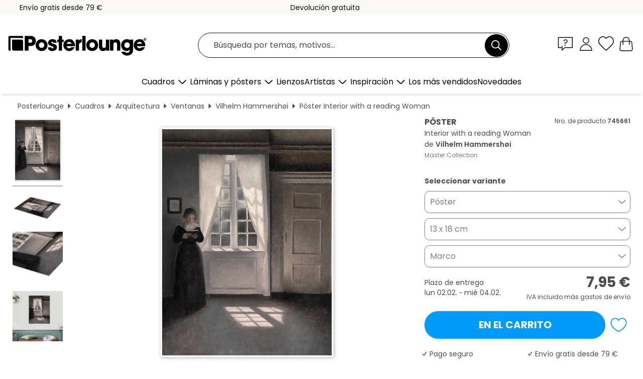

--- FILE ---
content_type: text/html; charset=utf-8
request_url: https://www.posterlounge.es/p/745661.html
body_size: 24915
content:
<!DOCTYPE html>
<html lang="es-ES">
<head>
    <meta charset="UTF-8">
    <style>@media (min-width:768px) and (max-width:991px){.hidden-sm{display:none!important}}@media (min-width:992px) and (max-width:1249px){.hidden-md{display:none!important}}@media (min-width:1250px){.hidden-lg{display:none!important}}</style><noscript><style>.lazyload{display:none!important}noscript>img {display:block;max-width:100%;height:auto}.thumbnail noscript>img {margin-left:auto;margin-right: auto}</style></noscript><style>.mazing-button-container{display:none;}</style><style>#pdv-productImageBox{text-align:center;height:500px;}#pdv-thumbnail-gallery-wrapper{width:120px}#pdv-productImageSrc{max-width: calc(100vw - 40px)}#pdv-thumbnail-gallery{margin:0;padding:0;list-style:none;min-width:112px;}.col-*{padding:0 10px}</style><style>#pdv-productImageBox{height:500px}</style>
    <link rel="preconnect" href="https://media.posterlounge.com"><link rel="preconnect" href="https://cdn.posterlounge.com">
    
    <link rel="preload" href="https://www.posterlounge.es/plugin/extern/bootstrap/fonts/glyphicons-halflings-regular.woff2" as="font" type="font/woff2" crossorigin="anonymous" /><link rel="preload" href="https://cdn.posterlounge.com/plugin/extern/bootstrap/js/includesFix.js" as="script" /><link rel="preload" href="https://www.posterlounge.es/plugin/extern/bootstrap/css/bootstrap.min.css" as="style" /><link rel="preload" href="https://cdn.posterlounge.com/plugin/extern/bootstrap/css/bootstrap-ms.css" as="style" /><link rel="preload" href="https://cdn.posterlounge.com/plugin/extern/bootstrap/js/bootstrap.min.js" as="script" /><link rel="preload" href="https://cdn.posterlounge.com/plugin/extern/bootstrapdialog/css/bootstrap-dialog.min.css" as="style" /><link rel="preload" href="https://cdn.posterlounge.com/plugin/extern/bootstrapdialog/js/bootstrap-dialog.min.js" as="script" /><link rel="preload" href="https://cdn.posterlounge.com/plugin/extern/lazysizes/css/custom-lazy-styles.min.css" as="style" /><link rel="preload" href="https://cdn.posterlounge.com/plugin/extern/flags/css/style.min.css" as="style" /><link rel="preload" href="https://www.posterlounge.es/css/c1bbfc088d42921c9750105b4a09a8c0.css" as="style" /><link rel="preload" href="https://www.posterlounge.es/controller/shop/main/webfonts.css?version=250916" as="style" />

    <title>Interior with a reading Woman de Vilhelm Hammershøi en póster, lienzo y mucho más | Posterlounge.es</title>
    <meta name="description" content="Compra ahora, en póster o cuadro, Interior with a reading Woman de Vilhelm Hammershøi en Posterlounge.es: ✔ Diferentes materiales y tamaños ✔ Marcos y enmarcado también disponibles ✔ Devolución gratuita">
    <meta name="viewport" content="width=device-width, initial-scale=1">

    
        <meta name="robots" content="INDEX, FOLLOW, NOODP, NOYDIR">

                                                                        <link rel="canonical" href="https://www.posterlounge.es/p/745661.html">
                                                                                
                    <link rel="alternate" hreflang="de-DE" href="https://www.posterlounge.de/p/745661.html">
                <link rel="alternate" hreflang="de-AT" href="https://www.posterlounge.at/p/745661.html">
                <link rel="alternate" hreflang="de-CH" href="https://www.posterlounge.ch/p/745661.html">
                <link rel="alternate" hreflang="en-GB" href="https://www.posterlounge.co.uk/p/745661.html">
                <link rel="alternate" hreflang="en-IE" href="https://www.posterlounge.ie/p/745661.html">
                <link rel="alternate" hreflang="fr-FR" href="https://www.posterlounge.fr/p/745661.html">
                <link rel="alternate" hreflang="fr-BE" href="https://www.posterlounge.be/p/745661.html">
                <link rel="alternate" hreflang="es-ES" href="https://www.posterlounge.es/p/745661.html">
                <link rel="alternate" hreflang="it-IT" href="https://www.posterlounge.it/p/745661.html">
                <link rel="alternate" hreflang="nl-NL" href="https://www.posterlounge.nl/p/745661.html">
                <link rel="alternate" hreflang="pt-PT" href="https://www.posterlounge.pt/p/745661.html">
                <link rel="alternate" hreflang="da-DK" href="https://www.posterlounge.dk/p/745661.html">
                <link rel="alternate" hreflang="no-NO" href="https://www.posterlounge.no/p/745661.html">
                <link rel="alternate" hreflang="sv-SE" href="https://www.posterlounge.se/p/745661.html">
                <link rel="alternate" hreflang="fi-FI" href="https://www.posterlounge.fi/p/745661.html">
                <link rel="alternate" hreflang="pl-PL" href="https://www.posterlounge.pl/p/745661.html">
                <link rel="alternate" hreflang="x-default" href="https://www.posterlounge.com/p/745661.html">
                
        <meta property="og:type" content="product">
    <meta property="og:url" content="https://www.posterlounge.es/p/745661.html">
    <meta property="og:title" content="Vilhelm Hammershøi - Interior with a reading Woman">
    <meta property="og:description" content="Compra ahora, en póster o cuadro, Interior with a reading Woman de Vilhelm Hammershøi en Posterlounge.es: ✔ Diferentes materiales y tamaños ✔ Marcos y enmarcado también disponibles ✔ Devolución gratuita">
        <meta property="og:image" content="https://media.posterlounge.com/img/products/750000/745661/745661_poster_l.jpg">
    <meta name="thumbnail" content="https://media.posterlounge.com/img/products/750000/745661/745661_poster_l.jpg">
    
    <meta name="verify-v1" content="jsXi8zb7H6gcVbAXgm12JAChcd/3kQ5ZV0vGluy355s=">
    <meta name="p:domain_verify" content="2e6c603011a49bb49e22d0da3c726e2c">
    <meta name="msvalidate.01" content="0BEB495C0C44DA08B94EFD62E15B0E16">

    <meta name="apple-mobile-web-app-title" content="Posterlounge">
    <meta name="application-name" content="Posterlounge">
    <link rel="shortcut icon" type="image/x-icon" href="https://cdn.posterlounge.com/controller/shop/main/img/logo-icon.ico">
    <link rel="icon" type="image/svg+xml" href="https://cdn.posterlounge.com/controller/shop/main/img/logo-icon.svg">
    <link rel="icon" type="image/png" href="https://cdn.posterlounge.com/controller/shop/main/img/logo-icon-256px.png">
    <link rel="apple-touch-icon" href="https://cdn.posterlounge.com/controller/shop/main/img/apple-touch-icon-precomposed.png"
          sizes="180x180">

    <script type="text/javascript" src="https://cdn.posterlounge.com/plugin/extern/bootstrap/js/includesFix.js"></script><link rel="stylesheet" href="https://www.posterlounge.es/plugin/extern/bootstrap/css/bootstrap.min.css" type="text/css" /><link rel="stylesheet" href="https://cdn.posterlounge.com/plugin/extern/bootstrap/css/bootstrap-ms.css" type="text/css" /><link rel="stylesheet" href="https://cdn.posterlounge.com/plugin/extern/bootstrapdialog/css/bootstrap-dialog.min.css" type="text/css" /><link rel="stylesheet" href="https://cdn.posterlounge.com/plugin/extern/lazysizes/css/custom-lazy-styles.min.css?version=240620" type="text/css"/><link rel="stylesheet" href="https://cdn.posterlounge.com/plugin/extern/flags/css/style.min.css" type="text/css" /><link rel="stylesheet" href="https://www.posterlounge.es/css/c1bbfc088d42921c9750105b4a09a8c0.css" type="text/css" /><link rel="stylesheet" href="https://www.posterlounge.es/controller/shop/main/webfonts.css?version=250916" type="text/css" />
    <script>
				
				function initGTM()
				{
					(function(w,d,s,l,i){w[l]=w[l]||[];w[l].push({'gtm.start':new Date().getTime(),event:'gtm.js'});var f=d.getElementsByTagName(s)[0],j=d.createElement(s),dl=l!='dataLayer'?'&l='+l:'';j.async=true;j.src='https://gtm.posterlounge.es/gtm.js?id='+i+dl;f.parentNode.insertBefore(j,f);})(window,document,'script','dataLayer','GTM-KCWWWHL');
				}

				function getClientLayer()
				{
					
					dataLayer.push({ "event": "view_item_list", "ecommerce": { "item_list_name": "crosspromo", "currency": "EUR", "items": [{ "id": "745671", "name": "745671 - Interior - Strandgade 30","quantity": 1, "price": "7.95", "currency": "EUR", "index": 1 },{ "id": "121642", "name": "121642 - The Woman With the Candlestick","quantity": 1, "price": "8.95", "currency": "EUR", "index": 2 },{ "id": "585047", "name": "585047 - Chateau Tanesse, 2003","quantity": 1, "price": "8.95", "currency": "EUR", "index": 3 },{ "id": "618959", "name": "618959 - Mujer del artista en una venta","quantity": 1, "price": "7.95", "currency": "EUR", "index": 4 },{ "id": "310050", "name": "310050 - Mother and Child","quantity": 1, "price": "8.95", "currency": "EUR", "index": 5 },{ "id": "765129", "name": "765129 - The Woman With the Candlestick","quantity": 1, "price": "7.95", "currency": "EUR", "index": 6 },{ "id": "585996", "name": "585996 - Fuera de la caja","quantity": 1, "price": "8.95", "currency": "EUR", "index": 7 },{ "id": "163495", "name": "163495 - El atelier del pintor","quantity": 1, "price": "7.95", "currency": "EUR", "index": 8 },{ "id": "765071", "name": "765071 - Signal flags II - Abstract com","quantity": 1, "price": "8.95", "currency": "EUR", "index": 9 },{ "id": "728078", "name": "728078 - El soñador","quantity": 1, "price": "8.95", "currency": "EUR", "index": 10 },{ "id": "652694", "name": "652694 - Two young monks in a monastery","quantity": 1, "price": "8.95", "currency": "EUR", "index": 11 },{ "id": "608773", "name": "608773 - Sand in the Premises of an Aba","quantity": 1, "price": "8.95", "currency": "EUR", "index": 12 }] }, "pin" : { "items": [{"product_id":"745671","product_price":"7.95","product_category":"crosspromo"},{"product_id":"121642","product_price":"8.95","product_category":"crosspromo"},{"product_id":"585047","product_price":"8.95","product_category":"crosspromo"},{"product_id":"618959","product_price":"7.95","product_category":"crosspromo"},{"product_id":"310050","product_price":"8.95","product_category":"crosspromo"},{"product_id":"765129","product_price":"7.95","product_category":"crosspromo"},{"product_id":"585996","product_price":"8.95","product_category":"crosspromo"},{"product_id":"163495","product_price":"7.95","product_category":"crosspromo"},{"product_id":"765071","product_price":"8.95","product_category":"crosspromo"},{"product_id":"728078","product_price":"8.95","product_category":"crosspromo"},{"product_id":"652694","product_price":"8.95","product_category":"crosspromo"},{"product_id":"608773","product_price":"8.95","product_category":"crosspromo"}] }, "meta" : { "item": { "id" : [745671,121642,585047,618959,310050,765129,585996,163495,765071,728078,652694,608773], "name": "crosspromo" } }, "algolia" : { "afterSearch": 0, "userToken": "a9cfc398d55673f5fc1bd98a11f62260", "userTokenAuth": "", "index": "Posterlounge_es", "queryId": "", "items": ["745671","121642","585047","618959","310050","765129","585996","163495","765071","728078","652694","608773"] } });
					dataLayer.push({ecommerce: undefined, pin: undefined, meta: undefined, algolia: undefined, search_term: undefined, klaviyo: undefined});
					dataLayer.push({ "event": "view_item", "ecommerce": { "currency": "EUR", "items": [{ "id": "745661", "variant": "Póster 13 x 18 cm", "name": "745661 - Interior with a reading Woman","brand": "Vilhelm Hammershøi","quantity": 1, "price": "7.95", "currency": "EUR", "index": 1 }], "value": "7.95" }, "pin" : { "items": [{ "product_id": "745661", "product_variant": "Póster 13 x 18 cm", "product_name": "745661 - Interior with a reading Woman", "brand": "PDS", "product_price": "7.95" }] }, "meta" : { "item" : { "id": "745661", "name": "745661 - Interior with a reading Woman", "price": "7.95", "quantity": "1", "variant": "Póster 13 x 18 cm" } }, "algolia" : { "afterSearch": 0, "userToken": "a9cfc398d55673f5fc1bd98a11f62260", "userTokenAuth": "", "index": "Posterlounge_es", "queryId": "", "items": ["745661"], "positions": [2] } });
					dataLayer.push({ecommerce: undefined, pin: undefined, meta: undefined, algolia: undefined, search_term: undefined, klaviyo: undefined});
				}
				
				function getServerLayer()
				{
					$(document).ajaxComplete(function (event, xhr, settings)
					{
					    var call = true;
					    if(typeof settings.url !== 'undefined')
					    {
					        if(settings.url.indexOf('noGTM=1') > 0)
					        {
					            call = false;
					        }
					    }
					    
					    if(call)
					    {
                            $.ajax({
                                type: 'POST',
                                url: 'https://www.posterlounge.es/plugin/extern/googletagmanager/ajax/get.php',
                                dataType: 'json',
                                global: false,
                                success: function (request)
                                {
                                    if(request != null)
                                    {
                                        if(request.status)
                                        {
                                            if(request.results.jsObjects !== 'undefined')
                                            {
                                                for(x=0;x<request.results.jsObjects.length;x++)
                                                {
                                                    dataLayer.push(JSON.parse(request.results.jsObjects[x]));
                                                }
                                            }
                                        }
                                    }
                                }
                            });
                        }
					});
				}
			
				function initGTMClientId()
				{
					$.ajax({
						type: 'POST',
						url: 'https://www.posterlounge.es/plugin/extern/googletagmanager/ajax/id.php',
						dataType: 'json',
						global: false,
						success: function (request)
						{
							if(request != null)
							{
								if(request.status)
								{
									if(request.results.id !== 'undefined')
									{
										initGTM();
										
										dataLayer.push({
											'event':		'client_id',
											'client_id':	request.results.id,
											'em_hash':	    request.results.em,
											'portal_id':	request.results.portal,
											'environment':  'production',
											'section' :     'detail_view',
											'ip_override':  request.results.ip,
											'user_agent':   request.results.ua,
											'test_dim1':    request.results.test_dim1,
											'test_dim2':    request.results.test_dim2,
											'test_dim3':    request.results.test_dim3,
											'test_algolia': request.results.test_algolia
										});
										
										getClientLayer();
										getServerLayer();
									}
								}
							}
						}
					});
				}
			</script><script>
			
			function getInfos(e,o)
			{   
				var cm = __cmp('getCMPData');
				var analytics = 0;
				if(cm.gdprApplies !== true || cm.vendorConsents.s26 === true)
				{
					analytics = 1;
				}
				
				$.ajax({
					type: 'POST',
					url: 'https://www.posterlounge.es/plugin/shop/cookiebanner/ajax/state.php',
					dataType: 'json',
					global: false,
					data:{
					  analytics: analytics
					}
				});
				
				if (typeof initGTMClientId == 'function') { 
					initGTMClientId();
				}
			}
		  
			document.addEventListener('DOMContentLoaded', function() 
			{
                let cmp = __cmp('getCMPData');
                if(typeof cmp === 'object' && cmp.cmpDataObject) {
                    getInfos(null, null);
                } else {
                    __cmp('addEventListener',['consent',getInfos,false],null);
                }
				
			});
		</script>

        
    <script type="application/ld+json">
        {
            "@context": "https://schema.org",
            "@type": "WebSite",
            "url": "https://www.posterlounge.es",
            "potentialAction": {
                "@type": "SearchAction",
                "target": "https://www.posterlounge.es/busqueda.html?action=search&query={search_term_string}",
                "query-input": "required name=search_term_string"
            }
        }
    </script>
    
    
    
    <script type="application/ld+json">
        {
            "@context": "https://schema.org",
            "@type": "Organization",
            "name": "Posterlounge",
            "url": "https://www.posterlounge.es",
            "logo": "https://www.posterlounge.es/controller/shop/main/img/posterlounge-logo.svg",
            "sameAs": [
                "https://www.facebook.com/posterlounge",
                "https://www.pinterest.com/posterlounge/",
                "https://instagram.com/posterlounge/"
            ],
            "contactPoint": [
                {
                    "@type": "ContactPoint",
                    "telephone": "+49-341-33975900",
                    "contactType": "customer service"
                }
            ]
        }
    </script>
    
</head>

<body data-role="page" id="main" data-posterlounge-instant-intensity="500">
<noscript><iframe src="https://gtm.posterlounge.es/ns.html?id=GTM-KCWWWHL" height="0" width="0" style="display:none;visibility:hidden"></iframe></noscript><script>if(!"gdprAppliesGlobally" in window){window.gdprAppliesGlobally=true}if(!("cmp_id" in window)||window.cmp_id<1){window.cmp_id=0}if(!("cmp_cdid" in window)){window.cmp_cdid="6675b349d8dc"}if(!("cmp_params" in window)){window.cmp_params=""}if(!("cmp_host" in window)){window.cmp_host="b.delivery.consentmanager.net"}if(!("cmp_cdn" in window)){window.cmp_cdn="cdn.consentmanager.net"}if(!("cmp_proto" in window)){window.cmp_proto="https:"}if(!("cmp_codesrc" in window)){window.cmp_codesrc="1"}window.cmp_getsupportedLangs=function(){var b=["DE","EN","FR","IT","NO","DA","FI","ES","PT","RO","BG","ET","EL","GA","HR","LV","LT","MT","NL","PL","SV","SK","SL","CS","HU","RU","SR","ZH","TR","UK","AR","BS"];if("cmp_customlanguages" in window){for(var a=0;a<window.cmp_customlanguages.length;a++){b.push(window.cmp_customlanguages[a].l.toUpperCase())}}return b};window.cmp_getRTLLangs=function(){var a=["AR"];if("cmp_customlanguages" in window){for(var b=0;b<window.cmp_customlanguages.length;b++){if("r" in window.cmp_customlanguages[b]&&window.cmp_customlanguages[b].r){a.push(window.cmp_customlanguages[b].l)}}}return a};window.cmp_getlang=function(j){if(typeof(j)!="boolean"){j=true}if(j&&typeof(cmp_getlang.usedlang)=="string"&&cmp_getlang.usedlang!==""){return cmp_getlang.usedlang}var g=window.cmp_getsupportedLangs();var c=[];var f=location.hash;var e=location.search;var a="languages" in navigator?navigator.languages:[];if(f.indexOf("cmplang=")!=-1){c.push(f.substr(f.indexOf("cmplang=")+8,2).toUpperCase())}else{if(e.indexOf("cmplang=")!=-1){c.push(e.substr(e.indexOf("cmplang=")+8,2).toUpperCase())}else{if("cmp_setlang" in window&&window.cmp_setlang!=""){c.push(window.cmp_setlang.toUpperCase())}else{if(a.length>0){for(var d=0;d<a.length;d++){c.push(a[d])}}}}}if("language" in navigator){c.push(navigator.language)}if("userLanguage" in navigator){c.push(navigator.userLanguage)}var h="";for(var d=0;d<c.length;d++){var b=c[d].toUpperCase();if(g.indexOf(b)!=-1){h=b;break}if(b.indexOf("-")!=-1){b=b.substr(0,2)}if(g.indexOf(b)!=-1){h=b;break}}if(h==""&&typeof(cmp_getlang.defaultlang)=="string"&&cmp_getlang.defaultlang!==""){return cmp_getlang.defaultlang}else{if(h==""){h="EN"}}h=h.toUpperCase();return h};(function(){var u=document;var v=u.getElementsByTagName;var h=window;var o="";var b="_en";if("cmp_getlang" in h){o=h.cmp_getlang().toLowerCase();if("cmp_customlanguages" in h){for(var q=0;q<h.cmp_customlanguages.length;q++){if(h.cmp_customlanguages[q].l.toUpperCase()==o.toUpperCase()){o="en";break}}}b="_"+o}function x(i,e){var w="";i+="=";var s=i.length;var d=location;if(d.hash.indexOf(i)!=-1){w=d.hash.substr(d.hash.indexOf(i)+s,9999)}else{if(d.search.indexOf(i)!=-1){w=d.search.substr(d.search.indexOf(i)+s,9999)}else{return e}}if(w.indexOf("&")!=-1){w=w.substr(0,w.indexOf("&"))}return w}var k=("cmp_proto" in h)?h.cmp_proto:"https:";if(k!="http:"&&k!="https:"){k="https:"}var g=("cmp_ref" in h)?h.cmp_ref:location.href;var j=u.createElement("script");j.setAttribute("data-cmp-ab","1");var c=x("cmpdesign","cmp_design" in h?h.cmp_design:"");var f=x("cmpregulationkey","cmp_regulationkey" in h?h.cmp_regulationkey:"");var r=x("cmpgppkey","cmp_gppkey" in h?h.cmp_gppkey:"");var n=x("cmpatt","cmp_att" in h?h.cmp_att:"");j.src=k+"//"+h.cmp_host+"/delivery/cmp.php?"+("cmp_id" in h&&h.cmp_id>0?"id="+h.cmp_id:"")+("cmp_cdid" in h?"&cdid="+h.cmp_cdid:"")+"&h="+encodeURIComponent(g)+(c!=""?"&cmpdesign="+encodeURIComponent(c):"")+(f!=""?"&cmpregulationkey="+encodeURIComponent(f):"")+(r!=""?"&cmpgppkey="+encodeURIComponent(r):"")+(n!=""?"&cmpatt="+encodeURIComponent(n):"")+("cmp_params" in h?"&"+h.cmp_params:"")+(u.cookie.length>0?"&__cmpfcc=1":"")+"&l="+o.toLowerCase()+"&o="+(new Date()).getTime();j.type="text/javascript";j.async=true;if(u.currentScript&&u.currentScript.parentElement){u.currentScript.parentElement.appendChild(j)}else{if(u.body){u.body.appendChild(j)}else{var t=v("body");if(t.length==0){t=v("div")}if(t.length==0){t=v("span")}if(t.length==0){t=v("ins")}if(t.length==0){t=v("script")}if(t.length==0){t=v("head")}if(t.length>0){t[0].appendChild(j)}}}var m="js";var p=x("cmpdebugunminimized","cmpdebugunminimized" in h?h.cmpdebugunminimized:0)>0?"":".min";var a=x("cmpdebugcoverage","cmp_debugcoverage" in h?h.cmp_debugcoverage:"");if(a=="1"){m="instrumented";p=""}var j=u.createElement("script");j.src=k+"//"+h.cmp_cdn+"/delivery/"+m+"/cmp"+b+p+".js";j.type="text/javascript";j.setAttribute("data-cmp-ab","1");j.async=true;if(u.currentScript&&u.currentScript.parentElement){u.currentScript.parentElement.appendChild(j)}else{if(u.body){u.body.appendChild(j)}else{var t=v("body");if(t.length==0){t=v("div")}if(t.length==0){t=v("span")}if(t.length==0){t=v("ins")}if(t.length==0){t=v("script")}if(t.length==0){t=v("head")}if(t.length>0){t[0].appendChild(j)}}}})();window.cmp_addFrame=function(b){if(!window.frames[b]){if(document.body){var a=document.createElement("iframe");a.style.cssText="display:none";if("cmp_cdn" in window&&"cmp_ultrablocking" in window&&window.cmp_ultrablocking>0){a.src="//"+window.cmp_cdn+"/delivery/empty.html"}a.name=b;a.setAttribute("title","Intentionally hidden, please ignore");a.setAttribute("role","none");a.setAttribute("tabindex","-1");document.body.appendChild(a)}else{window.setTimeout(window.cmp_addFrame,10,b)}}};window.cmp_rc=function(h){var b=document.cookie;var f="";var d=0;while(b!=""&&d<100){d++;while(b.substr(0,1)==" "){b=b.substr(1,b.length)}var g=b.substring(0,b.indexOf("="));if(b.indexOf(";")!=-1){var c=b.substring(b.indexOf("=")+1,b.indexOf(";"))}else{var c=b.substr(b.indexOf("=")+1,b.length)}if(h==g){f=c}var e=b.indexOf(";")+1;if(e==0){e=b.length}b=b.substring(e,b.length)}return(f)};window.cmp_stub=function(){var a=arguments;__cmp.a=__cmp.a||[];if(!a.length){return __cmp.a}else{if(a[0]==="ping"){if(a[1]===2){a[2]({gdprApplies:gdprAppliesGlobally,cmpLoaded:false,cmpStatus:"stub",displayStatus:"hidden",apiVersion:"2.2",cmpId:31},true)}else{a[2](false,true)}}else{if(a[0]==="getUSPData"){a[2]({version:1,uspString:window.cmp_rc("")},true)}else{if(a[0]==="getTCData"){__cmp.a.push([].slice.apply(a))}else{if(a[0]==="addEventListener"||a[0]==="removeEventListener"){__cmp.a.push([].slice.apply(a))}else{if(a.length==4&&a[3]===false){a[2]({},false)}else{__cmp.a.push([].slice.apply(a))}}}}}}};window.cmp_gpp_ping=function(){return{gppVersion:"1.0",cmpStatus:"stub",cmpDisplayStatus:"hidden",supportedAPIs:["tcfca","usnat","usca","usva","usco","usut","usct"],cmpId:31}};window.cmp_gppstub=function(){var a=arguments;__gpp.q=__gpp.q||[];if(!a.length){return __gpp.q}var g=a[0];var f=a.length>1?a[1]:null;var e=a.length>2?a[2]:null;if(g==="ping"){return window.cmp_gpp_ping()}else{if(g==="addEventListener"){__gpp.e=__gpp.e||[];if(!("lastId" in __gpp)){__gpp.lastId=0}__gpp.lastId++;var c=__gpp.lastId;__gpp.e.push({id:c,callback:f});return{eventName:"listenerRegistered",listenerId:c,data:true,pingData:window.cmp_gpp_ping()}}else{if(g==="removeEventListener"){var h=false;__gpp.e=__gpp.e||[];for(var d=0;d<__gpp.e.length;d++){if(__gpp.e[d].id==e){__gpp.e[d].splice(d,1);h=true;break}}return{eventName:"listenerRemoved",listenerId:e,data:h,pingData:window.cmp_gpp_ping()}}else{if(g==="getGPPData"){return{sectionId:3,gppVersion:1,sectionList:[],applicableSections:[0],gppString:"",pingData:window.cmp_gpp_ping()}}else{if(g==="hasSection"||g==="getSection"||g==="getField"){return null}else{__gpp.q.push([].slice.apply(a))}}}}}};window.cmp_msghandler=function(d){var a=typeof d.data==="string";try{var c=a?JSON.parse(d.data):d.data}catch(f){var c=null}if(typeof(c)==="object"&&c!==null&&"__cmpCall" in c){var b=c.__cmpCall;window.__cmp(b.command,b.parameter,function(h,g){var e={__cmpReturn:{returnValue:h,success:g,callId:b.callId}};d.source.postMessage(a?JSON.stringify(e):e,"*")})}if(typeof(c)==="object"&&c!==null&&"__uspapiCall" in c){var b=c.__uspapiCall;window.__uspapi(b.command,b.version,function(h,g){var e={__uspapiReturn:{returnValue:h,success:g,callId:b.callId}};d.source.postMessage(a?JSON.stringify(e):e,"*")})}if(typeof(c)==="object"&&c!==null&&"__tcfapiCall" in c){var b=c.__tcfapiCall;window.__tcfapi(b.command,b.version,function(h,g){var e={__tcfapiReturn:{returnValue:h,success:g,callId:b.callId}};d.source.postMessage(a?JSON.stringify(e):e,"*")},b.parameter)}if(typeof(c)==="object"&&c!==null&&"__gppCall" in c){var b=c.__gppCall;window.__gpp(b.command,function(h,g){var e={__gppReturn:{returnValue:h,success:g,callId:b.callId}};d.source.postMessage(a?JSON.stringify(e):e,"*")},"parameter" in b?b.parameter:null,"version" in b?b.version:1)}};window.cmp_setStub=function(a){if(!(a in window)||(typeof(window[a])!=="function"&&typeof(window[a])!=="object"&&(typeof(window[a])==="undefined"||window[a]!==null))){window[a]=window.cmp_stub;window[a].msgHandler=window.cmp_msghandler;window.addEventListener("message",window.cmp_msghandler,false)}};window.cmp_setGppStub=function(a){if(!(a in window)||(typeof(window[a])!=="function"&&typeof(window[a])!=="object"&&(typeof(window[a])==="undefined"||window[a]!==null))){window[a]=window.cmp_gppstub;window[a].msgHandler=window.cmp_msghandler;window.addEventListener("message",window.cmp_msghandler,false)}};window.cmp_addFrame("__cmpLocator");if(!("cmp_disableusp" in window)||!window.cmp_disableusp){window.cmp_addFrame("__uspapiLocator")}if(!("cmp_disabletcf" in window)||!window.cmp_disabletcf){window.cmp_addFrame("__tcfapiLocator")}if(!("cmp_disablegpp" in window)||!window.cmp_disablegpp){window.cmp_addFrame("__gppLocator")}window.cmp_setStub("__cmp");if(!("cmp_disabletcf" in window)||!window.cmp_disabletcf){window.cmp_setStub("__tcfapi")}if(!("cmp_disableusp" in window)||!window.cmp_disableusp){window.cmp_setStub("__uspapi")}if(!("cmp_disablegpp" in window)||!window.cmp_disablegpp){window.cmp_setGppStub("__gpp")};</script>
<div id="side-nav" class="side-nav">
    <!-- Mobile Nav, die den Content nach rechts verschiebt -->
    <div class="mobile-nav-left">
        <div class="mobile-nav-top">
            <div id="close-tab">Cerrar<span></span></div>
            <div id="side-nav-pageNavLogo">
                <a href="https://www.posterlounge.es" title="Pósters y cuadros en Posterlounge">&nbsp;</a>
            </div>
            <div id="mn-searchWrapper" class="search-wrapper">
                <form action="https://www.posterlounge.es/busqueda.html" accept-charset="UTF-8" method="get" name="search" class="pos-rel searchFieldGroup">
                    <input name="action" type="hidden" value="search"/>
                    <div class="input-group">
                        <input
                                name="s_query"
                                id="mn-mainSearchInput"
                                type="text"
                                autocomplete="off"
                                placeholder="Búsqueda por temas, motivos..."
                                value=""
                                maxlength="250"
                                class="searchField"
                                aria-label="Campo de búsqueda"
                        />
                        <div class="input-group-btn mega-menu-search-background">
                            <button type="button" class="btn mega-menu-searchBtn" aria-label="Buscar">&nbsp;</button>
                        </div>
                        <button type="button" class="btn searchClearBtnHeader"></button>
                    </div>
                </form>
            </div>
        </div>
        <nav>
            <div id="mobileNavbar">
                <ul class="nav navbar-nav">
                                                            <li class="has-children">
                                                <span class="nav-headline" role="button" tabindex="0" aria-expanded="false" aria-controls="subchildren-wallart">
                            Cuadros
                            <span class="nav-toggle-btn arrow"></span>
                        </span>
                        <ul class="nav-children" id="subchildren-wallart">
                                                        <li>
                                <a class="nav-headline discoverAll" href="https://www.posterlounge.es/cuadros/" title="Descubrir todo">
                                    <span>Descubrir todo</span>
                                </a>
                            </li>
                                                                                                                <li class="nav-subheadline has-children">
                                <span class="nav-headline" role="button" tabindex="0" aria-expanded="false" aria-controls="children-top_products">Productos
                                    <span class="nav-toggle-btn plus"></span>
                                </span>
                                <ul class="nav-children" id="children-top_products">
                                                                        <li>
                                        <a href="https://www.posterlounge.es/cuadros/posters/" title="Láminas y pósters">
                                            <span>Pósters</span>
                                        </a>
                                    </li>
                                                                        <li>
                                        <a href="https://www.posterlounge.es/cuadros/lienzos/" title="Lienzos">
                                            <span>Lienzos</span>
                                        </a>
                                    </li>
                                                                        <li>
                                        <a href="https://www.posterlounge.es/cuadros/cuadros-de-aluminio/" title="Cuadros de aluminio">
                                            <span>Cuadros de aluminio</span>
                                        </a>
                                    </li>
                                                                        <li>
                                        <a href="https://www.posterlounge.es/cuadros/cuadros-de-metacrilato/" title="Cuadros de metacrilato">
                                            <span>Cuadros de metacrilato</span>
                                        </a>
                                    </li>
                                                                        <li>
                                        <a href="https://www.posterlounge.es/cuadros/cuadros-de-madera/" title="Cuadros de madera">
                                            <span>Cuadros de madera</span>
                                        </a>
                                    </li>
                                                                        <li>
                                        <a href="https://www.posterlounge.es/cuadros/cuadros-de-plexi-alu/" title="Cuadros de plexi-alu">
                                            <span>Cuadros de plexi-alu</span>
                                        </a>
                                    </li>
                                                                        <li>
                                        <a href="https://www.posterlounge.es/cuadros/impresiones-de-arte/" title="Impresiones de arte">
                                            <span>Impresiones de arte</span>
                                        </a>
                                    </li>
                                                                        <li>
                                        <a href="https://www.posterlounge.es/cuadros/cuadros-de-pvc/" title="Cuadros de PVC">
                                            <span>Cuadros de PVC</span>
                                        </a>
                                    </li>
                                                                        <li>
                                        <a href="https://www.posterlounge.es/cuadros/vinilos-para-la-pared/" title="Vinilos para la pared">
                                            <span>Vinilos para la pared</span>
                                        </a>
                                    </li>
                                                                        <li>
                                        <a href="https://www.posterlounge.es/cuadros/paneles-magneticos/" title="Paneles magnéticos">
                                            <span>Paneles magnéticos</span>
                                        </a>
                                    </li>
                                                                        <li>
                                        <a href="https://www.posterlounge.es/cuadros/vinilos-para-puertas/" title="Vinilos para puertas">
                                            <span>Vinilos para puertas</span>
                                        </a>
                                    </li>
                                                                        <li>
                                        <a href="https://www.posterlounge.es/cuadros/posters-para-puertas/" title="Pósters para puertas">
                                            <span>Pósters para puertas</span>
                                        </a>
                                    </li>
                                                                        <li>
                                        <a href="https://www.posterlounge.es/cuadros/laminas-para-colorear/" title="Láminas para colorear">
                                            <span>Láminas para colorear</span>
                                        </a>
                                    </li>
                                                                        <li>
                                        <a href="https://www.posterlounge.es/cuadros/tarjetas-regalo/" title="Tarjetas regalo">
                                            <span>Tarjetas regalo</span>
                                        </a>
                                    </li>
                                                                        <li>
                                        <a href="https://www.posterlounge.es/cuadros/calendarios-de-pared/" title="Calendarios de pared">
                                            <span>Calendarios de pared</span>
                                        </a>
                                    </li>
                                                                    </ul>
                            </li>
                                                                                                                <li class="nav-subheadline has-children">
                                <span class="nav-headline" role="button" tabindex="0" aria-expanded="false" aria-controls="children-popular_art_styles">Estilos populares
                                    <span class="nav-toggle-btn plus"></span>
                                </span>
                                <ul class="nav-children" id="children-popular_art_styles">
                                                                        <li>
                                        <a href="https://www.posterlounge.es/cuadros/fovismo/" title="Fovismo">
                                            <span>Fovismo</span>
                                        </a>
                                    </li>
                                                                        <li>
                                        <a href="https://www.posterlounge.es/cuadros/posters/impresionismo/" title="Impresionismo">
                                            <span>Impresionismo</span>
                                        </a>
                                    </li>
                                                                        <li>
                                        <a href="https://www.posterlounge.es/cuadros/arte-abstracto/" title="Arte abstracto">
                                            <span>Arte abstracto</span>
                                        </a>
                                    </li>
                                                                        <li>
                                        <a href="https://www.posterlounge.es/cuadros/arte-asiatico/" title="Arte asiático">
                                            <span>Arte asiático</span>
                                        </a>
                                    </li>
                                                                        <li>
                                        <a href="https://www.posterlounge.es/cuadros/pintura-con-acuarela/" title="Pintura de acuarela">
                                            <span>Pintura de acuarela</span>
                                        </a>
                                    </li>
                                                                        <li>
                                        <a href="https://www.posterlounge.es/cuadros/mash-up-art/" title="Mash Up Art">
                                            <span>Mash Up Art</span>
                                        </a>
                                    </li>
                                                                        <li>
                                        <a href="https://www.posterlounge.es/cuadros/surrealismo/" title="Surrealismo">
                                            <span>Surrealismo</span>
                                        </a>
                                    </li>
                                                                        <li>
                                        <a href="https://www.posterlounge.es/cuadros/bauhaus/" title="Bauhaus">
                                            <span>Bauhaus</span>
                                        </a>
                                    </li>
                                                                        <li>
                                        <a href="https://www.posterlounge.es/cuadros/arte-digital/" title="Arte digital">
                                            <span>Arte digital</span>
                                        </a>
                                    </li>
                                                                        <li>
                                        <a href="https://www.posterlounge.es/cuadros/fotografia/" title="Fotografía">
                                            <span>Fotografía</span>
                                        </a>
                                    </li>
                                                                        <li>
                                        <a href="https://www.posterlounge.es/cuadros/dibujos-y-bocetos/" title="Dibujos y bocetos">
                                            <span>Dibujos y bocetos</span>
                                        </a>
                                    </li>
                                                                    </ul>
                            </li>
                                                                                                                <li class="nav-subheadline has-children">
                                <span class="nav-headline" role="button" tabindex="0" aria-expanded="false" aria-controls="children-popular_rooms">Espacios populares
                                    <span class="nav-toggle-btn plus"></span>
                                </span>
                                <ul class="nav-children" id="children-popular_rooms">
                                                                        <li>
                                        <a href="https://www.posterlounge.es/cuadros/salon/" title="Cuadros para el salón">
                                            <span>Cuadros para el salón</span>
                                        </a>
                                    </li>
                                                                        <li>
                                        <a href="https://www.posterlounge.es/cuadros/dormitorio/" title="Cuadros para el dormitorio">
                                            <span>Cuadros para el dormitorio</span>
                                        </a>
                                    </li>
                                                                        <li>
                                        <a href="https://www.posterlounge.es/cuadros/cocina/" title="Cuadros para la cocina">
                                            <span>Cuadros para la cocina</span>
                                        </a>
                                    </li>
                                                                        <li>
                                        <a href="https://www.posterlounge.es/cuadros/bano/" title="Cuadros para el baño">
                                            <span>Cuadros para el baño</span>
                                        </a>
                                    </li>
                                                                        <li>
                                        <a href="https://www.posterlounge.es/cuadros/habitacion-de-los-ninos/" title="Cuadros infantiles">
                                            <span>Cuadros infantiles</span>
                                        </a>
                                    </li>
                                                                        <li>
                                        <a href="https://www.posterlounge.es/cuadros/oficina/" title="Cuadros para la oficina">
                                            <span>Cuadros para la oficina</span>
                                        </a>
                                    </li>
                                                                    </ul>
                            </li>
                                                                                                                <li class="nav-subheadline has-children">
                                <span class="nav-headline" role="button" tabindex="0" aria-expanded="false" aria-controls="children-popular_styles">Estilos de decoración
                                    <span class="nav-toggle-btn plus"></span>
                                </span>
                                <ul class="nav-children" id="children-popular_styles">
                                                                        <li>
                                        <a href="https://www.posterlounge.es/cuadros/japandi/" title="Japandi">
                                            <span>Japandi</span>
                                        </a>
                                    </li>
                                                                        <li>
                                        <a href="https://www.posterlounge.es/cuadros/boho/" title="Boho">
                                            <span>Boho</span>
                                        </a>
                                    </li>
                                                                        <li>
                                        <a href="https://www.posterlounge.es/cuadros/moderno/" title="Moderno">
                                            <span>Moderno</span>
                                        </a>
                                    </li>
                                                                        <li>
                                        <a href="https://www.posterlounge.es/cuadros/mid-century-modern/" title="Mid-century modern">
                                            <span>Mid-century modern</span>
                                        </a>
                                    </li>
                                                                        <li>
                                        <a href="https://www.posterlounge.es/cuadros/marinero/" title="Marinero">
                                            <span>Marinero</span>
                                        </a>
                                    </li>
                                                                        <li>
                                        <a href="https://www.posterlounge.es/cuadros/vintage/" title="Vintage">
                                            <span>Vintage</span>
                                        </a>
                                    </li>
                                                                        <li>
                                        <a href="https://www.posterlounge.es/cuadros/escandinavo/" title="Escandinavo">
                                            <span>Escandinavo</span>
                                        </a>
                                    </li>
                                                                        <li>
                                        <a href="https://www.posterlounge.es/cuadros/estilo-de-casa-de-campo/" title="Estilo de casa de campo">
                                            <span>Estilo de casa de campo</span>
                                        </a>
                                    </li>
                                                                        <li>
                                        <a href="https://www.posterlounge.es/cuadros/minimalista/" title="Minimalista">
                                            <span>Minimalista</span>
                                        </a>
                                    </li>
                                                                    </ul>
                            </li>
                                                                                </ul>
                                            </li>
                                                                                <li class="has-children">
                                                <span class="nav-headline" role="button" tabindex="0" aria-expanded="false" aria-controls="subchildren-poster">
                            Láminas y pósters
                            <span class="nav-toggle-btn arrow"></span>
                        </span>
                        <ul class="nav-children" id="subchildren-poster">
                                                        <li>
                                <a class="nav-headline discoverAll" href="https://www.posterlounge.es/cuadros/posters/" title="Descubrir todo">
                                    <span>Descubrir todo</span>
                                </a>
                            </li>
                                                                                                                <li class="nav-subheadline has-children">
                                <span class="nav-headline" role="button" tabindex="0" aria-expanded="false" aria-controls="children-top_poster_categories">Categorías favoritas
                                    <span class="nav-toggle-btn plus"></span>
                                </span>
                                <ul class="nav-children" id="children-top_poster_categories">
                                                                        <li>
                                        <a href="https://www.posterlounge.es/cuadros/posters/peliculas/" title="Láminas y pósters de películas">
                                            <span>Pósters de películas</span>
                                        </a>
                                    </li>
                                                                        <li>
                                        <a href="https://www.posterlounge.es/cuadros/posters/manga/" title="Pósters de anime">
                                            <span>Pósters de anime</span>
                                        </a>
                                    </li>
                                                                        <li>
                                        <a href="https://www.posterlounge.es/cuadros/posters/animales/" title="Láminas y pósters de animales">
                                            <span>Pósters de animales</span>
                                        </a>
                                    </li>
                                                                        <li>
                                        <a href="https://www.posterlounge.es/cuadros/posters/ciudades/" title="Pósters de ciudades">
                                            <span>Pósters de ciudades</span>
                                        </a>
                                    </li>
                                                                        <li>
                                        <a href="https://www.posterlounge.es/cuadros/posters/frases-y-refranes/" title="Láminas y pósters de frases y refranes">
                                            <span>Láminas con frases</span>
                                        </a>
                                    </li>
                                                                        <li>
                                        <a href="https://www.posterlounge.es/cuadros/posters/musica-y-baile/" title="Pósters de música">
                                            <span>Pósters de música</span>
                                        </a>
                                    </li>
                                                                        <li>
                                        <a href="https://www.posterlounge.es/cuadros/posters/deporte/" title="Pósters de deporte">
                                            <span>Pósters de deporte</span>
                                        </a>
                                    </li>
                                                                        <li>
                                        <a href="https://www.posterlounge.es/cuadros/posters/mapamundis-y-mapas-de-paises/" title="Láminas y pósters de mapamundis y mapas de países">
                                            <span>Mapas</span>
                                        </a>
                                    </li>
                                                                        <li>
                                        <a href="https://www.posterlounge.es/cuadros/posters/botanica/" title="Láminas y pósters de botánica">
                                            <span>Pósters de botánica</span>
                                        </a>
                                    </li>
                                                                        <li>
                                        <a href="https://www.posterlounge.es/cuadros/posters/naturaleza/" title="Pósters de naturaleza">
                                            <span>Pósters de naturaleza</span>
                                        </a>
                                    </li>
                                                                        <li>
                                        <a href="https://www.posterlounge.es/cuadros/posters/arquitectura/" title="Pósters de arquitectura">
                                            <span>Pósters de arquitectura</span>
                                        </a>
                                    </li>
                                                                        <li>
                                        <a href="https://www.posterlounge.es/cuadros/posters/aprendizaje-y-conocimiento/" title="Pósters para aprender">
                                            <span>Pósters para aprender</span>
                                        </a>
                                    </li>
                                                                    </ul>
                            </li>
                                                                                                                <li class="nav-subheadline has-children">
                                <span class="nav-headline" role="button" tabindex="0" aria-expanded="false" aria-controls="children-trends_inspiration">Inspiración y tendencias
                                    <span class="nav-toggle-btn plus"></span>
                                </span>
                                <ul class="nav-children" id="children-trends_inspiration">
                                                                        <li>
                                        <a href="https://www.posterlounge.es/cuadros/posters/bauhaus/" title="Pósters Bauhaus">
                                            <span>Pósters Bauhaus</span>
                                        </a>
                                    </li>
                                                                        <li>
                                        <a href="https://www.posterlounge.es/cuadros/posters/retro/" title="Pósters retro">
                                            <span>Pósters retro</span>
                                        </a>
                                    </li>
                                                                        <li>
                                        <a href="https://www.posterlounge.es/cuadros/posters/japandi/" title="Pósters Japandi">
                                            <span>Pósters Japandi</span>
                                        </a>
                                    </li>
                                                                        <li>
                                        <a href="https://www.posterlounge.es/cuadros/posters/blanco-y-negro/" title="Láminas en blanco y negro">
                                            <span>Láminas en blanco y negro</span>
                                        </a>
                                    </li>
                                                                        <li>
                                        <a href="https://www.posterlounge.es/cuadros/posters/cocteles/" title="Pósters de cócteles">
                                            <span>Pósters de cócteles</span>
                                        </a>
                                    </li>
                                                                        <li>
                                        <a href="https://www.posterlounge.es/cuadros/posters/vintage/" title="Pósters vintage">
                                            <span>Pósters vintage</span>
                                        </a>
                                    </li>
                                                                        <li>
                                        <a href="https://www.posterlounge.es/coleccion/exhibition-posters.html" title="Carteles de exposiciones">
                                            <span>Carteles de exposiciones</span>
                                        </a>
                                    </li>
                                                                        <li>
                                        <a href="https://www.posterlounge.es/cuadros/posters/cafe/" title="Pósters de café">
                                            <span>Pósters de café</span>
                                        </a>
                                    </li>
                                                                    </ul>
                            </li>
                                                                                                                <li class="nav-subheadline has-children">
                                <span class="nav-headline" role="button" tabindex="0" aria-expanded="false" aria-controls="children-poster_rooms">Espacios populares
                                    <span class="nav-toggle-btn plus"></span>
                                </span>
                                <ul class="nav-children" id="children-poster_rooms">
                                                                        <li>
                                        <a href="https://www.posterlounge.es/cuadros/posters/salon/" title="Láminas para el salón">
                                            <span>Láminas para el salón</span>
                                        </a>
                                    </li>
                                                                        <li>
                                        <a href="https://www.posterlounge.es/cuadros/posters/cocina/" title="Pósters para la cocina">
                                            <span>Pósters para la cocina</span>
                                        </a>
                                    </li>
                                                                        <li>
                                        <a href="https://www.posterlounge.es/cuadros/posters/dormitorio/" title="Láminas para el dormitorio">
                                            <span>Láminas para el dormitorio</span>
                                        </a>
                                    </li>
                                                                        <li>
                                        <a href="https://www.posterlounge.es/cuadros/posters/habitacion-de-los-ninos/" title="Láminas infantiles">
                                            <span>Láminas infantiles</span>
                                        </a>
                                    </li>
                                                                        <li>
                                        <a href="https://www.posterlounge.es/cuadros/posters/oficina/" title="Láminas para la oficina">
                                            <span>Láminas para la oficina</span>
                                        </a>
                                    </li>
                                                                    </ul>
                            </li>
                                                                                </ul>
                                            </li>
                                                                                <li class="">
                                                <a href="https://www.posterlounge.es/cuadros/lienzos/" class="nav-headline" title="Lienzos">
                            Lienzos
                            <span class="nav-toggle-btn arrow"></span>
                        </a>
                                            </li>
                                                                                <li class="has-children">
                                                <span class="nav-headline" role="button" tabindex="0" aria-expanded="false" aria-controls="subchildren-artist">
                            Artistas
                            <span class="nav-toggle-btn arrow"></span>
                        </span>
                        <ul class="nav-children" id="subchildren-artist">
                                                                                                                <li class="nav-subheadline has-children">
                                <span class="nav-headline" role="button" tabindex="0" aria-expanded="false" aria-controls="children-artistsTop">Artistas populares
                                    <span class="nav-toggle-btn plus"></span>
                                </span>
                                <ul class="nav-children" id="children-artistsTop">
                                                                        <li>
                                        <a href="https://www.posterlounge.es/artistas/vincent-van-gogh/" title="Vincent van Gogh">
                                            <span>Vincent van Gogh</span>
                                        </a>
                                    </li>
                                                                        <li>
                                        <a href="https://www.posterlounge.es/artistas/alfons-mucha/" title="Alfons Mucha">
                                            <span>Alfons Mucha</span>
                                        </a>
                                    </li>
                                                                        <li>
                                        <a href="https://www.posterlounge.es/artistas/william-morris/" title="William Morris">
                                            <span>William Morris</span>
                                        </a>
                                    </li>
                                                                        <li>
                                        <a href="https://www.posterlounge.es/artistas/claude-monet/" title="Claude Monet">
                                            <span>Claude Monet</span>
                                        </a>
                                    </li>
                                                                        <li>
                                        <a href="https://www.posterlounge.es/artistas/frida-kahlo/" title="Frida Kahlo">
                                            <span>Frida Kahlo</span>
                                        </a>
                                    </li>
                                                                        <li>
                                        <a href="https://www.posterlounge.es/artistas/frank-moth/" title="Frank Moth">
                                            <span>Frank Moth</span>
                                        </a>
                                    </li>
                                                                        <li>
                                        <a href="https://www.posterlounge.es/artistas/paul-klee/" title="Paul Klee">
                                            <span>Paul Klee</span>
                                        </a>
                                    </li>
                                                                        <li>
                                        <a href="https://www.posterlounge.es/artistas/gustav-klimt/" title="Gustav Klimt">
                                            <span>Gustav Klimt</span>
                                        </a>
                                    </li>
                                                                        <li>
                                        <a href="https://www.posterlounge.es/artistas/henri-matisse/" title="Henri Matisse">
                                            <span>Henri Matisse</span>
                                        </a>
                                    </li>
                                                                        <li>
                                        <a href="https://www.posterlounge.es/artistas/matsumoto-hoji/" title="Matsumoto Hoji">
                                            <span>Matsumoto Hoji</span>
                                        </a>
                                    </li>
                                                                        <li>
                                        <a href="https://www.posterlounge.es/artistas/catsanddotz/" title="CatsAndDotz">
                                            <span>CatsAndDotz</span>
                                        </a>
                                    </li>
                                                                        <li>
                                        <a href="https://www.posterlounge.es/artistas/tamara-de-lempicka/" title="Tamara de Lempicka">
                                            <span>Tamara de Lempicka</span>
                                        </a>
                                    </li>
                                                                    </ul>
                            </li>
                                                                                                                <li class="nav-subheadline has-children">
                                <span class="nav-headline" role="button" tabindex="0" aria-expanded="false" aria-controls="children-artistsNew">Nuevos artistas
                                    <span class="nav-toggle-btn plus"></span>
                                </span>
                                <ul class="nav-children" id="children-artistsNew">
                                                                        <li>
                                        <a href="https://www.posterlounge.es/artistas/branka-kodzoman/" title="Branka Kodžoman">
                                            <span>Branka Kodžoman</span>
                                        </a>
                                    </li>
                                                                        <li>
                                        <a href="https://www.posterlounge.es/artistas/raoul-dufy/" title="Raoul Dufy">
                                            <span>Raoul Dufy</span>
                                        </a>
                                    </li>
                                                                        <li>
                                        <a href="https://www.posterlounge.es/artistas/eduard-warkentin/" title="Eduard Warkentin">
                                            <span>Eduard Warkentin</span>
                                        </a>
                                    </li>
                                                                        <li>
                                        <a href="https://www.posterlounge.es/artistas/urchin-bay/" title="Urchin Bay">
                                            <span>Urchin Bay</span>
                                        </a>
                                    </li>
                                                                        <li>
                                        <a href="https://www.posterlounge.es/artistas/annick/" title="Annick">
                                            <span>Annick</span>
                                        </a>
                                    </li>
                                                                        <li>
                                        <a href="https://www.posterlounge.es/artistas/thingdesign/" title="ThingDesign">
                                            <span>ThingDesign</span>
                                        </a>
                                    </li>
                                                                        <li>
                                        <a href="https://www.posterlounge.es/artistas/artsy-sesta/" title="Artsy Sesta">
                                            <span>Artsy Sesta</span>
                                        </a>
                                    </li>
                                                                        <li>
                                        <a href="https://www.posterlounge.es/artistas/adriano-oliveira/" title="Adriano Oliveira">
                                            <span>Adriano Oliveira</span>
                                        </a>
                                    </li>
                                                                        <li>
                                        <a href="https://www.posterlounge.es/artistas/lucas-tiefenthaler/" title="Lucas Tiefenthaler">
                                            <span>Lucas Tiefenthaler</span>
                                        </a>
                                    </li>
                                                                        <li>
                                        <a href="https://www.posterlounge.es/artistas/petra-meikle/" title="Petra Meikle">
                                            <span>Petra Meikle</span>
                                        </a>
                                    </li>
                                                                    </ul>
                            </li>
                                                                                                                <li class="nav-subheadline has-children">
                                <span class="nav-headline" role="button" tabindex="0" aria-expanded="false" aria-controls="children-artists_collection">Colecciones de artistas
                                    <span class="nav-toggle-btn plus"></span>
                                </span>
                                <ul class="nav-children" id="children-artists_collection">
                                                                        <li>
                                        <a href="https://www.posterlounge.es/the-colourful-crew/" title="The Colourful Crew">
                                            <span>The Colourful Crew</span>
                                        </a>
                                    </li>
                                                                        <li>
                                        <a href="https://www.posterlounge.es/the-fun-makers/" title="The Fun Makers">
                                            <span>The Fun Makers</span>
                                        </a>
                                    </li>
                                                                        <li>
                                        <a href="https://www.posterlounge.es/the-animal-lovers/" title="The Animal Lovers">
                                            <span>The Animal Lovers</span>
                                        </a>
                                    </li>
                                                                        <li>
                                        <a href="https://www.posterlounge.es/the-ai-specialists/" title="The AI Specialists">
                                            <span>The AI Specialists</span>
                                        </a>
                                    </li>
                                                                        <li>
                                        <a href="https://www.posterlounge.es/the-collage-crafters/" title="The Collage Crafters">
                                            <span>The Collage Crafters</span>
                                        </a>
                                    </li>
                                                                        <li>
                                        <a href="https://www.posterlounge.es/the-world-travellers/" title="The World Travellers">
                                            <span>The World Travellers</span>
                                        </a>
                                    </li>
                                                                        <li>
                                        <a href="https://www.posterlounge.es/the-retro-designers/" title="The Retro Designers">
                                            <span>The Retro Designers</span>
                                        </a>
                                    </li>
                                                                        <li>
                                        <a href="https://www.posterlounge.es/the-nature-lovers/" title="The Nature Lovers">
                                            <span>The Nature Lovers</span>
                                        </a>
                                    </li>
                                                                        <li>
                                        <a href="https://www.posterlounge.es/the-sports-maniacs/" title="The Sports Maniacs">
                                            <span>The Sports Maniacs</span>
                                        </a>
                                    </li>
                                                                        <li>
                                        <a href="https://www.posterlounge.es/the-hilarious-paintings/" title="The Hilarious Paintings">
                                            <span>The Hilarious Paintings</span>
                                        </a>
                                    </li>
                                                                        <li>
                                        <a href="https://www.posterlounge.es/the-minimalists/" title="The Minimalists">
                                            <span>The Minimalists</span>
                                        </a>
                                    </li>
                                                                    </ul>
                            </li>
                                                                                </ul>
                                            </li>
                                                                                <li class="has-children">
                                                <span class="nav-headline" role="button" tabindex="0" aria-expanded="false" aria-controls="subchildren-inspiration">
                            Inspiración
                            <span class="nav-toggle-btn arrow"></span>
                        </span>
                        <ul class="nav-children" id="subchildren-inspiration">
                                                                                                                <li class="nav-subheadline has-children">
                                <span class="nav-headline" role="button" tabindex="0" aria-expanded="false" aria-controls="children-poster_colors">Colores populares
                                    <span class="nav-toggle-btn plus"></span>
                                </span>
                                <ul class="nav-children" id="children-poster_colors">
                                                                        <li>
                                        <a href="https://www.posterlounge.es/cuadros/beige/" title="Cuadros en beige">
                                            <span>Cuadros en beige</span>
                                        </a>
                                    </li>
                                                                        <li>
                                        <a href="https://www.posterlounge.es/cuadros/naranja/" title="Cuadros en naranja">
                                            <span>Cuadros en naranja</span>
                                        </a>
                                    </li>
                                                                        <li>
                                        <a href="https://www.posterlounge.es/cuadros/pastel/" title="Cuadros en pastel">
                                            <span>Cuadros en pastel</span>
                                        </a>
                                    </li>
                                                                        <li>
                                        <a href="https://www.posterlounge.es/cuadros/rosado/" title="Cuadros en rosé">
                                            <span>Cuadros en rosé</span>
                                        </a>
                                    </li>
                                                                        <li>
                                        <a href="https://www.posterlounge.es/cuadros/blanco-y-negro/" title="Cuadros en blanco y negro">
                                            <span>Cuadros en blanco y negro</span>
                                        </a>
                                    </li>
                                                                        <li>
                                        <a href="https://www.posterlounge.es/cuadros/verde/" title="Cuadros en verde">
                                            <span>Cuadros en verde</span>
                                        </a>
                                    </li>
                                                                        <li>
                                        <a href="https://www.posterlounge.es/cuadros/rojo/" title="Cuadros en rojo">
                                            <span>Cuadros en rojo</span>
                                        </a>
                                    </li>
                                                                        <li>
                                        <a href="https://www.posterlounge.es/cuadros/azul/" title="Cuadros en azul">
                                            <span>Cuadros en azul</span>
                                        </a>
                                    </li>
                                                                    </ul>
                            </li>
                                                                                                                <li class="nav-subheadline has-children">
                                <span class="nav-headline" role="button" tabindex="0" aria-expanded="false" aria-controls="children-top_collections">Colecciones populares
                                    <span class="nav-toggle-btn plus"></span>
                                </span>
                                <ul class="nav-children" id="children-top_collections">
                                                                        <li>
                                        <a href="https://www.posterlounge.es/the-great-women-artists/" title="The Great Women Artists">
                                            <span>The Great Women Artists</span>
                                        </a>
                                    </li>
                                                                        <li>
                                        <a href="https://www.posterlounge.es/matisse-and-beyond/" title="Matisse & Beyond">
                                            <span>Matisse & Beyond</span>
                                        </a>
                                    </li>
                                                                        <li>
                                        <a href="https://www.posterlounge.es/minimal-still-life/" title="Minimal Still Life">
                                            <span>Minimal Still Life</span>
                                        </a>
                                    </li>
                                                                        <li>
                                        <a href="https://www.posterlounge.es/cuadros/ideas-para-regalos/" title="Ideas para regalos">
                                            <span>Ideas para regalos</span>
                                        </a>
                                    </li>
                                                                        <li>
                                        <a href="https://www.posterlounge.es/cuadros/food-culture/" title="Food Culture">
                                            <span>Food Culture</span>
                                        </a>
                                    </li>
                                                                    </ul>
                            </li>
                                                                                </ul>
                                            </li>
                                                                                <li class="">
                                                <a href="https://www.posterlounge.es/mas-vendidos/" class="nav-headline" title="Los más vendidos">
                            Los más vendidos
                            <span class="nav-toggle-btn arrow"></span>
                        </a>
                                            </li>
                                                                                <li class="">
                                                <a href="https://www.posterlounge.es/novedades/" class="nav-headline" title="Novedades">
                            Novedades
                            <span class="nav-toggle-btn arrow"></span>
                        </a>
                                            </li>
                                                                                                                                        </ul>
            </div>
        </nav>
    </div>
    <div id="mobile-navbar-footer">
        <div id="mobile-navbar-help">
            <span class="mob-support"></span>
            <span class="help-label">Ayuda y atención al cliente</span>
            <span id="help-toggle" class="icon-down"></span>
        </div>

        <div id="mobile-help-panel">
            <div class="help-popup-content">
                <div class="help-links">
                                        <a href="https://www.posterlounge.es/ayuda/" class="help-link uppercase">Información para el cliente<span class="popup-vector"></span></a>
                </div>
                <div class="help-contact">
                    <span class="support-image"></span>
                    <p>Escríbenos:<br>
                        <a class="mail" href="mailto:servicio@posterlounge.es">servicio@posterlounge.es</a>
                    </p>
                </div>
            </div>
        </div>
        <div id="mobile-navbar-btn-box">
                                    <a class="mobile-navbar-btn" href="https://www.posterlounge.es/mi-cuenta.html" title="Mi cuenta">
                <span id="mob-account"></span>
                <span>Mi cuenta</span>
            </a>
                        
                        <a class="mobile-navbar-btn pos-rel" href="https://www.posterlounge.es/favoritos.html" title="Lista de favoritos">
                <span id="mob-wishlist"></span>
                <span>Lista de favoritos</span>
                <span class="pageNavWishlistCount pageNavBubble" style="display:none;"> 0</span>
            </a>
                    </div>
    </div>
</div>
<div class="mobile-nav-overlay"></div>
<div id="supportPopup" class="support-popup hidden" aria-hidden="true" role="dialog">
    <div class="popup-arrow"></div>
    <button class="popup-close" aria-label="Cerrar"></button>

    <div class="popup-header">
        <span class="mob-support"></span>
        <span class="help-label">Ayuda y atención al cliente</span>
    </div>

    <div class="help-popup-content">
        <div class="help-links">
                        <a href="https://www.posterlounge.es/ayuda/" class="help-link uppercase">Información para el cliente<span class="popup-vector"></span></a>
        </div>
        <div class="help-contact">
            <span class="support-image"></span>
            <p>Escríbenos:<br>
                <a class="mail" href="mailto:servicio@posterlounge.es">servicio@posterlounge.es</a>
            </p>
        </div>
    </div>
</div>
<div id="header-placeholder"></div>
<div id="headerWrapper">
        <!-- Navigation für SM, MS und XS -->
    <nav class="mobile-top-nav hidden-lg hidden-md">
        <div id="containerBanner">
            <div class="banner-item transPlugin"><div tabindex="-1" class="trustpilot-widget" data-locale="es-ES" data-template-id="5419b732fbfb950b10de65e5" data-businessunit-id="656f31e35ab9b407bc9ddfee" data-style-height="24px" data-style-width="320px" data-theme="light" data-font-family="Open Sans" data-text-color="#4C4C4C" data-stars="4,5">
</div></div>
            <div class="banner-item">Envío gratis desde 79 €</div>
            <div class="banner-item">Devolución gratuita</div>
        </div>
        <div class="navbar navbar-default navbar-static-top custom-navbar">
            <div class="container custom-container">
                <div class="nav navbar-nav navbar-left">
                    <button type="button" id="pageNavMenu" class="navbar-toggle-btn sidebar-toogle collapsed" data-toggle="collapse" data-target="" aria-controls="mobileNavbar" aria-label="Mobile menu">
                        <span class="icon-bar top-bar"></span>
                        <span class="icon-bar middle-bar"></span>
                        <span class="icon-bar bottom-bar"></span>
                    </button>
                    <div class="nav-icon pageNavSupport">
                        <div class="popup-trigger-wrapper" data-popup="supportPopup" tabindex="0" role="button" aria-controls="supportPopup" aria-expanded="false" aria-haspopup="dialog" aria-label="Ayuda y atención al cliente">
                            <span class="tab-support"></span>
                        </div>
                    </div>
                </div>
                <ul class="nav navbar-nav navbar-right">
                    <li class="nav-icon pageNavWishlist">
                        <a href="https://www.posterlounge.es/favoritos.html" title="Lista de favoritos" class="pos-rel">
                            <span class="pageNavWishlistCount pageNavBubble" style="display:none;">0</span>
                        </a>
                    </li>
                    <li class="nav-icon pageNavBasket">
                        <a href="https://www.posterlounge.es/carrito.html" title="Mi carrito" class="pos-rel">
                            <span class="pageNavBasketCount pageNavBubble" style="display:none;">0</span>
                        </a>
                    </li>
                </ul>
                <div id="pageNavLogo">
                    <a href="https://www.posterlounge.es" title="Pósters y cuadros en Posterlounge">&nbsp;</a>
                </div>
                <div id="searchContainer">
                    <form action="https://www.posterlounge.es/busqueda.html" accept-charset="UTF-8" method="get" name="search" class="pos-rel searchFieldGroup">
                        <input name="action" type="hidden" value="search"/>
                        <div class="input-group">
                            <input
                                name="s_query"
                                id="mainSearchInput"
                                type="text"
                                autocomplete="off"
                                placeholder="Búsqueda por temas, motivos..."
                                value=""
                                maxlength="250"
                                class="searchField"
                                aria-label="Campo de búsqueda"
                            />
                            <div class="input-group-btn mega-menu-search-background">
                                <button type="button" class="btn mega-menu-searchBtn" aria-label="Buscar">&nbsp;</button>
                            </div>
                            <button type="button" class="btn searchClearBtnHeader"></button>
                        </div>
                    </form>
                </div>
                <div id="menuSwipeList" class="pos-rel">
                    <div class="menu-swipe-carousel">
                                                <span>
                            <a href="https://www.posterlounge.es/cuadros/" class="nav-link" title="Cuadros">
                                <span>Cuadros</span>
                            </a>
                        </span>
                                                <span>
                            <a href="https://www.posterlounge.es/cuadros/posters/" class="nav-link" title="Láminas y pósters">
                                <span>Láminas y pósters</span>
                            </a>
                        </span>
                                                <span>
                            <a href="https://www.posterlounge.es/cuadros/lienzos/" class="nav-link" title="Lienzos">
                                <span>Lienzos</span>
                            </a>
                        </span>
                                                <span>
                            <a href="https://www.posterlounge.es/artistas/" class="nav-link" title="Artistas">
                                <span>Artistas</span>
                            </a>
                        </span>
                                                <span>
                            <a href="https://www.posterlounge.es/set-de-cuadros-y-laminas/" class="nav-link" title="Inspiración">
                                <span>Inspiración</span>
                            </a>
                        </span>
                                                <span>
                            <a href="https://www.posterlounge.es/mas-vendidos/" class="nav-link" title="Los más vendidos">
                                <span>Los más vendidos</span>
                            </a>
                        </span>
                                                <span>
                            <a href="https://www.posterlounge.es/novedades/" class="nav-link" title="Novedades">
                                <span>Novedades</span>
                            </a>
                        </span>
                                            </div>
                    <div id="scrollIndicator"></div>
                </div>
            </div>
        </div>
    </nav>
        <div id="header" class="stickyHeader">
        <div id="skipBanner" class="skip-banner" aria-hidden="true">
            <a href="#pageContent" class="skip-link">Saltar al contenido principal</a>
            <a href="#search" class="skip-link">Ir a la búsqueda</a>
        </div>
                <!-- Header inkl. Menü für LG/MD (außer iPad Pro & MS Surface) -->
        <header class="masthead hidden-sm hidden-ms hidden-xs" data-role="header">
                        <div id="topBar">
                <div class="container custom-container">
                    <div id="topBanner">
                        <div><span>Envío gratis desde 79 €</span></div>
                        <div><span>Devolución gratuita</span></div>
                        <div>
                            <div tabindex="-1" class="transPlugin"><div tabindex="-1" class="trustpilot-widget" data-locale="es-ES" data-template-id="5419b732fbfb950b10de65e5" data-businessunit-id="656f31e35ab9b407bc9ddfee" data-style-height="24px" data-style-width="320px" data-theme="light" data-font-family="Open Sans" data-text-color="#4C4C4C" data-stars="4,5">
</div></div>
                        </div>
                    </div>
                </div>
            </div>
                        <div id="pageHead" class="container-fluid">
                <!-- Search Overlay -->
                <div id="searchOverlay" class="search-overlay"></div>
                <div class="header-container">
                    <div class="nav-area">
                        <div class="container-fluid ">
                            <div class="nav-top-space">
                                <div class="nav-top-space-item">
                                    <a href="https://www.posterlounge.es" title="Pósters y cuadros en Posterlounge" id="logoContainer"></a>
                                </div>
                                <div class="nav-top-space-item pos-rel" id="search">
                                                                        <div id="searchWrapper" class="search-wrapper">
                                        <form action="https://www.posterlounge.es/busqueda.html" accept-charset="UTF-8" method="get" name="search" class="pos-rel searchFieldGroup">
                                            <input name="action" type="hidden" value="search"/>
                                            <div class="input-group">
                                                <input
                                                    name="s_query"
                                                    id="SearchInput"
                                                    type="text"
                                                    autocomplete="off"
                                                    placeholder="Búsqueda por temas, motivos..."
                                                    value=""
                                                    maxlength="250"
                                                    class="searchField"
                                                    aria-label="Campo de búsqueda"
                                                />
                                                <div class="input-group-btn mega-menu-search-background">
                                                    <button type="button" class="btn mega-menu-searchBtn" aria-label="Buscar">&nbsp;</button>
                                                </div>
                                                <button type="button" class="btn searchClearBtnHeader"></button>
                                            </div>
                                        </form>
                                    </div>
                                                                    </div>
                                <div class="nav-top-space-item" id="mainContent" tabindex="-1">

                                    <ul id="pageSubNav">
                                        <li class="pageSubNavEntry pos-rel">
                                            <div class="popup-trigger-wrapper" data-popup="supportPopup" tabindex="0" role="button" aria-controls="supportPopup" aria-expanded="false" aria-haspopup="dialog" aria-label="Ayuda y atención al cliente">
                                                <span id="pageNavSupport" class="tab-support"></span>
                                            </div>
                                        </li>
                                                                                <li class="pageSubNavEntry">
                                            <span id="pageSubNavAccount" >
                                                <a class="menu-icon" href="https://www.posterlounge.es/mi-cuenta.html" title="Mi cuenta" aria-label="Mi cuenta">&nbsp;</a>
                                            </span>
                                        </li>
                                        <li class="pageSubNavEntry">
                                            <span id="pageSubNavWishlist">
                                                <a href="https://www.posterlounge.es/favoritos.html" title="Lista de favoritos" class="menu-icon pageNavWishlist pos-rel" aria-label="Lista de favoritos">
                                                    <span class="pageNavWishlistCount pageNavBubble"  style="display:none;" >0</span>
                                                </a>
                                            </span>
                                        </li>
                                        <li class="pageSubNavEntry">
                                            <span id="pageSubNavBasket">
                                                <a href="https://www.posterlounge.es/carrito.html" title="Mi carrito" class="menu-icon pageNavBasket pos-rel" aria-label="Mi carrito">
                                                    <span class="pageNavBasketCount pageNavBubble"  style="display:none;" >0</span>
                                                </a>
                                            </span>
                                        </li>
                                                                            </ul>
                                </div>
                            </div>
                                                        <div id="nav-wrapper">
                                <nav id="nav-box">
                                    <div class="navbar-collapse collapse">
                                        <ul class="navbar-nav navbar-nav-items-container">
                                                                                        <li class="nav-item dropdown mega-dropdown">
                                                <a href="https://www.posterlounge.es/cuadros/" class="nav-link dropdown-toggle navbar-dropdown" data-key="wallart" title="Cuadros"><span>Cuadros</span></a>
                                                                                                <span tabindex="0" role="button" class="arrow-down" data-target="wallart" aria-label="Abrir el menú" data-label-open="Abrir el menú" data-label-close="Cerrar el menú" aria-expanded="false"></span>
                                                                                            </li>
                                                                                        <li class="nav-item dropdown mega-dropdown">
                                                <a href="https://www.posterlounge.es/cuadros/posters/" class="nav-link dropdown-toggle navbar-dropdown" data-key="poster" title="Láminas y pósters"><span>Láminas y pósters</span></a>
                                                                                                <span tabindex="0" role="button" class="arrow-down" data-target="poster" aria-label="Abrir el menú" data-label-open="Abrir el menú" data-label-close="Cerrar el menú" aria-expanded="false"></span>
                                                                                            </li>
                                                                                        <li class="nav-item dropdown mega-dropdown no-dropdown">
                                                <a href="https://www.posterlounge.es/cuadros/lienzos/" class="nav-link dropdown-toggle navbar-dropdown" data-key="canvas" title="Lienzos"><span>Lienzos</span></a>
                                                                                            </li>
                                                                                        <li class="nav-item dropdown mega-dropdown">
                                                <a href="https://www.posterlounge.es/artistas/" class="nav-link dropdown-toggle navbar-dropdown" data-key="artist" title="Artistas"><span>Artistas</span></a>
                                                                                                <span tabindex="0" role="button" class="arrow-down" data-target="artist" aria-label="Abrir el menú" data-label-open="Abrir el menú" data-label-close="Cerrar el menú" aria-expanded="false"></span>
                                                                                            </li>
                                                                                        <li class="nav-item dropdown mega-dropdown">
                                                <a href="https://www.posterlounge.es/set-de-cuadros-y-laminas/" class="nav-link dropdown-toggle navbar-dropdown" data-key="inspiration" title="Inspiración"><span>Inspiración</span></a>
                                                                                                <span tabindex="0" role="button" class="arrow-down" data-target="inspiration" aria-label="Abrir el menú" data-label-open="Abrir el menú" data-label-close="Cerrar el menú" aria-expanded="false"></span>
                                                                                            </li>
                                                                                        <li class="nav-item dropdown mega-dropdown no-dropdown">
                                                <a href="https://www.posterlounge.es/mas-vendidos/" class="nav-link dropdown-toggle navbar-dropdown" data-key="bestseller" title="Los más vendidos"><span>Los más vendidos</span></a>
                                                                                            </li>
                                                                                        <li class="nav-item dropdown mega-dropdown no-dropdown">
                                                <a href="https://www.posterlounge.es/novedades/" class="nav-link dropdown-toggle navbar-dropdown" data-key="new" title="Novedades"><span>Novedades</span></a>
                                                                                            </li>
                                                                                    </ul>
                                    </div>
                                </nav>
                                <div class="mega-menu-dropdown-container">
                                                                                                            <div class="dropdown-menu mega-menu" data-parent="wallart" style="display: none;">
                                        <div class="dropdown-menu-container">
                                            <div class="dropdown-menu-item">
                                                <div class="list-unstyled-box">
                                                                                                        <ul class="list-unstyled">
                                                        <li class="mainCategory uppercase">Productos</li>
                                                                                                                <li>
                                                            <a class="pageLink" href="https://www.posterlounge.es/cuadros/" title="Descubrir todo">
                                                                <span class="more-link main-list-item">Descubrir todo</span>
                                                            </a>
                                                        </li>
                                                                                                                                                                        <li>
                                                            <a class="pageLink" href="https://www.posterlounge.es/cuadros/posters/" title="Láminas y pósters">
                                                                                                                                <span class="list-unstyled-item">Pósters</span>
                                                            </a>
                                                        </li>
                                                                                                                <li>
                                                            <a class="pageLink" href="https://www.posterlounge.es/cuadros/lienzos/" title="Lienzos">
                                                                                                                                <span class="list-unstyled-item">Lienzos</span>
                                                            </a>
                                                        </li>
                                                                                                                <li>
                                                            <a class="pageLink" href="https://www.posterlounge.es/cuadros/cuadros-de-aluminio/" title="Cuadros de aluminio">
                                                                                                                                <span class="list-unstyled-item">Cuadros de aluminio</span>
                                                            </a>
                                                        </li>
                                                                                                                <li>
                                                            <a class="pageLink" href="https://www.posterlounge.es/cuadros/cuadros-de-metacrilato/" title="Cuadros de metacrilato">
                                                                                                                                <span class="list-unstyled-item">Cuadros de metacrilato</span>
                                                            </a>
                                                        </li>
                                                                                                                <li>
                                                            <a class="pageLink" href="https://www.posterlounge.es/cuadros/cuadros-de-madera/" title="Cuadros de madera">
                                                                                                                                <span class="list-unstyled-item">Cuadros de madera</span>
                                                            </a>
                                                        </li>
                                                                                                                <li>
                                                            <a class="pageLink" href="https://www.posterlounge.es/cuadros/cuadros-de-plexi-alu/" title="Cuadros de plexi-alu">
                                                                                                                                <span class="list-unstyled-item">Cuadros de plexi-alu</span>
                                                            </a>
                                                        </li>
                                                                                                                <li>
                                                            <a class="pageLink" href="https://www.posterlounge.es/cuadros/impresiones-de-arte/" title="Impresiones de arte">
                                                                                                                                <span class="list-unstyled-item">Impresiones de arte</span>
                                                            </a>
                                                        </li>
                                                                                                                <li>
                                                            <a class="pageLink" href="https://www.posterlounge.es/cuadros/cuadros-de-pvc/" title="Cuadros de PVC">
                                                                                                                                <span class="list-unstyled-item">Cuadros de PVC</span>
                                                            </a>
                                                        </li>
                                                                                                                <li>
                                                            <a class="pageLink" href="https://www.posterlounge.es/cuadros/vinilos-para-la-pared/" title="Vinilos para la pared">
                                                                                                                                <span class="list-unstyled-item">Vinilos para la pared</span>
                                                            </a>
                                                        </li>
                                                                                                                <li>
                                                            <a class="pageLink" href="https://www.posterlounge.es/cuadros/paneles-magneticos/" title="Paneles magnéticos">
                                                                                                                                <span class="list-unstyled-item">Paneles magnéticos</span>
                                                            </a>
                                                        </li>
                                                                                                                <li>
                                                            <a class="pageLink" href="https://www.posterlounge.es/cuadros/vinilos-para-puertas/" title="Vinilos para puertas">
                                                                                                                                <span class="list-unstyled-item">Vinilos para puertas</span>
                                                            </a>
                                                        </li>
                                                                                                                <li>
                                                            <a class="pageLink" href="https://www.posterlounge.es/cuadros/posters-para-puertas/" title="Pósters para puertas">
                                                                                                                                <span class="list-unstyled-item">Pósters para puertas</span>
                                                            </a>
                                                        </li>
                                                                                                                <li>
                                                            <a class="pageLink" href="https://www.posterlounge.es/cuadros/laminas-para-colorear/" title="Láminas para colorear">
                                                                                                                                <span class="list-unstyled-item">Láminas para colorear</span>
                                                            </a>
                                                        </li>
                                                                                                                <li>
                                                            <a class="pageLink" href="https://www.posterlounge.es/cuadros/tarjetas-regalo/" title="Tarjetas regalo">
                                                                                                                                <span class="list-unstyled-item">Tarjetas regalo</span>
                                                            </a>
                                                        </li>
                                                                                                                <li>
                                                            <a class="pageLink" href="https://www.posterlounge.es/cuadros/calendarios-de-pared/" title="Calendarios de pared">
                                                                                                                                <span class="list-unstyled-item">Calendarios de pared</span>
                                                            </a>
                                                        </li>
                                                                                                            </ul>
                                                                                                        <ul class="list-unstyled">
                                                        <li class="mainCategory uppercase">Estilos populares</li>
                                                                                                                                                                        <li>
                                                            <a class="pageLink" href="https://www.posterlounge.es/cuadros/fovismo/" title="Fovismo">
                                                                                                                                <span class="list-unstyled-item">Fovismo</span>
                                                            </a>
                                                        </li>
                                                                                                                <li>
                                                            <a class="pageLink" href="https://www.posterlounge.es/cuadros/posters/impresionismo/" title="Impresionismo">
                                                                                                                                <span class="list-unstyled-item">Impresionismo</span>
                                                            </a>
                                                        </li>
                                                                                                                <li>
                                                            <a class="pageLink" href="https://www.posterlounge.es/cuadros/arte-abstracto/" title="Arte abstracto">
                                                                                                                                <span class="list-unstyled-item">Arte abstracto</span>
                                                            </a>
                                                        </li>
                                                                                                                <li>
                                                            <a class="pageLink" href="https://www.posterlounge.es/cuadros/arte-asiatico/" title="Arte asiático">
                                                                                                                                <span class="list-unstyled-item">Arte asiático</span>
                                                            </a>
                                                        </li>
                                                                                                                <li>
                                                            <a class="pageLink" href="https://www.posterlounge.es/cuadros/pintura-con-acuarela/" title="Pintura de acuarela">
                                                                                                                                <span class="list-unstyled-item">Pintura de acuarela</span>
                                                            </a>
                                                        </li>
                                                                                                                <li>
                                                            <a class="pageLink" href="https://www.posterlounge.es/cuadros/mash-up-art/" title="Mash Up Art">
                                                                                                                                <span class="list-unstyled-item">Mash Up Art</span>
                                                            </a>
                                                        </li>
                                                                                                                <li>
                                                            <a class="pageLink" href="https://www.posterlounge.es/cuadros/surrealismo/" title="Surrealismo">
                                                                                                                                <span class="list-unstyled-item">Surrealismo</span>
                                                            </a>
                                                        </li>
                                                                                                                <li>
                                                            <a class="pageLink" href="https://www.posterlounge.es/cuadros/bauhaus/" title="Bauhaus">
                                                                                                                                <span class="list-unstyled-item">Bauhaus</span>
                                                            </a>
                                                        </li>
                                                                                                                <li>
                                                            <a class="pageLink" href="https://www.posterlounge.es/cuadros/arte-digital/" title="Arte digital">
                                                                                                                                <span class="list-unstyled-item">Arte digital</span>
                                                            </a>
                                                        </li>
                                                                                                                <li>
                                                            <a class="pageLink" href="https://www.posterlounge.es/cuadros/fotografia/" title="Fotografía">
                                                                                                                                <span class="list-unstyled-item">Fotografía</span>
                                                            </a>
                                                        </li>
                                                                                                                <li>
                                                            <a class="pageLink" href="https://www.posterlounge.es/cuadros/dibujos-y-bocetos/" title="Dibujos y bocetos">
                                                                                                                                <span class="list-unstyled-item">Dibujos y bocetos</span>
                                                            </a>
                                                        </li>
                                                                                                            </ul>
                                                                                                        <ul class="list-unstyled">
                                                        <li class="mainCategory uppercase">Espacios populares</li>
                                                                                                                                                                        <li>
                                                            <a class="pageLink" href="https://www.posterlounge.es/cuadros/salon/" title="Cuadros para el salón">
                                                                                                                                <span class="list-unstyled-item">Cuadros para el salón</span>
                                                            </a>
                                                        </li>
                                                                                                                <li>
                                                            <a class="pageLink" href="https://www.posterlounge.es/cuadros/dormitorio/" title="Cuadros para el dormitorio">
                                                                                                                                <span class="list-unstyled-item">Cuadros para el dormitorio</span>
                                                            </a>
                                                        </li>
                                                                                                                <li>
                                                            <a class="pageLink" href="https://www.posterlounge.es/cuadros/cocina/" title="Cuadros para la cocina">
                                                                                                                                <span class="list-unstyled-item">Cuadros para la cocina</span>
                                                            </a>
                                                        </li>
                                                                                                                <li>
                                                            <a class="pageLink" href="https://www.posterlounge.es/cuadros/bano/" title="Cuadros para el baño">
                                                                                                                                <span class="list-unstyled-item">Cuadros para el baño</span>
                                                            </a>
                                                        </li>
                                                                                                                <li>
                                                            <a class="pageLink" href="https://www.posterlounge.es/cuadros/habitacion-de-los-ninos/" title="Cuadros infantiles">
                                                                                                                                <span class="list-unstyled-item">Cuadros infantiles</span>
                                                            </a>
                                                        </li>
                                                                                                                <li>
                                                            <a class="pageLink" href="https://www.posterlounge.es/cuadros/oficina/" title="Cuadros para la oficina">
                                                                                                                                <span class="list-unstyled-item">Cuadros para la oficina</span>
                                                            </a>
                                                        </li>
                                                                                                            </ul>
                                                                                                        <ul class="list-unstyled">
                                                        <li class="mainCategory uppercase">Estilos de decoración</li>
                                                                                                                                                                        <li>
                                                            <a class="pageLink" href="https://www.posterlounge.es/cuadros/japandi/" title="Japandi">
                                                                                                                                <span class="list-unstyled-item">Japandi</span>
                                                            </a>
                                                        </li>
                                                                                                                <li>
                                                            <a class="pageLink" href="https://www.posterlounge.es/cuadros/boho/" title="Boho">
                                                                                                                                <span class="list-unstyled-item">Boho</span>
                                                            </a>
                                                        </li>
                                                                                                                <li>
                                                            <a class="pageLink" href="https://www.posterlounge.es/cuadros/moderno/" title="Moderno">
                                                                                                                                <span class="list-unstyled-item">Moderno</span>
                                                            </a>
                                                        </li>
                                                                                                                <li>
                                                            <a class="pageLink" href="https://www.posterlounge.es/cuadros/mid-century-modern/" title="Mid-century modern">
                                                                                                                                <span class="list-unstyled-item">Mid-century modern</span>
                                                            </a>
                                                        </li>
                                                                                                                <li>
                                                            <a class="pageLink" href="https://www.posterlounge.es/cuadros/marinero/" title="Marinero">
                                                                                                                                <span class="list-unstyled-item">Marinero</span>
                                                            </a>
                                                        </li>
                                                                                                                <li>
                                                            <a class="pageLink" href="https://www.posterlounge.es/cuadros/vintage/" title="Vintage">
                                                                                                                                <span class="list-unstyled-item">Vintage</span>
                                                            </a>
                                                        </li>
                                                                                                                <li>
                                                            <a class="pageLink" href="https://www.posterlounge.es/cuadros/escandinavo/" title="Escandinavo">
                                                                                                                                <span class="list-unstyled-item">Escandinavo</span>
                                                            </a>
                                                        </li>
                                                                                                                <li>
                                                            <a class="pageLink" href="https://www.posterlounge.es/cuadros/estilo-de-casa-de-campo/" title="Estilo de casa de campo">
                                                                                                                                <span class="list-unstyled-item">Estilo de casa de campo</span>
                                                            </a>
                                                        </li>
                                                                                                                <li>
                                                            <a class="pageLink" href="https://www.posterlounge.es/cuadros/minimalista/" title="Minimalista">
                                                                                                                                <span class="list-unstyled-item">Minimalista</span>
                                                            </a>
                                                        </li>
                                                                                                            </ul>
                                                                                                    </div>
                                                <div class="category-image-box hidden-sm pos-rel hidden-md">
                                                    <a href="https://www.posterlounge.es/cuadros/" class="menuTeaserImg" title="Cuadros">
                                                                                                                Descubrir todo
                                                                                                            </a>
                                                    <picture>
                                                        <source srcset="https://cdn.posterlounge.com/controller/shop/main/img/teaser-wallart.webp" type="image/webp">
                                                        <source srcset="https://cdn.posterlounge.com/controller/shop/main/img/teaser-wallart.jpg" type="image/jpeg">
                                                        <img src="https://cdn.posterlounge.com/controller/shop/main/img/teaser-wallart.jpg" alt="Una elegante composición de cuadros con arte clásico y diseños modernos, armoniosamente dispuesta en una habitación luminosa y acogedora." title="Una elegante composición de cuadros con arte clásico y diseños modernos, armoniosamente dispuesta en una habitación luminosa y acogedora." width="336" height="388" loading="lazy">
                                                    </picture>
                                                </div>
                                                                                            </div>
                                        </div>
                                    </div>
                                                                                                                                                <div class="dropdown-menu mega-menu" data-parent="poster" style="display: none;">
                                        <div class="dropdown-menu-container">
                                            <div class="dropdown-menu-item">
                                                <div class="list-unstyled-box">
                                                                                                        <ul class="list-unstyled">
                                                        <li class="mainCategory uppercase">Categorías favoritas</li>
                                                                                                                <li>
                                                            <a class="pageLink" href="https://www.posterlounge.es/cuadros/posters/" title="Descubrir todo">
                                                                <span class="more-link main-list-item">Descubrir todo</span>
                                                            </a>
                                                        </li>
                                                                                                                                                                        <li>
                                                            <a class="pageLink" href="https://www.posterlounge.es/cuadros/posters/peliculas/" title="Láminas y pósters de películas">
                                                                                                                                <span class="list-unstyled-item">Pósters de películas</span>
                                                            </a>
                                                        </li>
                                                                                                                <li>
                                                            <a class="pageLink" href="https://www.posterlounge.es/cuadros/posters/manga/" title="Pósters de anime">
                                                                                                                                <span class="list-unstyled-item">Pósters de anime</span>
                                                            </a>
                                                        </li>
                                                                                                                <li>
                                                            <a class="pageLink" href="https://www.posterlounge.es/cuadros/posters/animales/" title="Láminas y pósters de animales">
                                                                                                                                <span class="list-unstyled-item">Pósters de animales</span>
                                                            </a>
                                                        </li>
                                                                                                                <li>
                                                            <a class="pageLink" href="https://www.posterlounge.es/cuadros/posters/ciudades/" title="Pósters de ciudades">
                                                                                                                                <span class="list-unstyled-item">Pósters de ciudades</span>
                                                            </a>
                                                        </li>
                                                                                                                <li>
                                                            <a class="pageLink" href="https://www.posterlounge.es/cuadros/posters/frases-y-refranes/" title="Láminas y pósters de frases y refranes">
                                                                                                                                <span class="list-unstyled-item">Láminas con frases</span>
                                                            </a>
                                                        </li>
                                                                                                                <li>
                                                            <a class="pageLink" href="https://www.posterlounge.es/cuadros/posters/musica-y-baile/" title="Pósters de música">
                                                                                                                                <span class="list-unstyled-item">Pósters de música</span>
                                                            </a>
                                                        </li>
                                                                                                                <li>
                                                            <a class="pageLink" href="https://www.posterlounge.es/cuadros/posters/deporte/" title="Pósters de deporte">
                                                                                                                                <span class="list-unstyled-item">Pósters de deporte</span>
                                                            </a>
                                                        </li>
                                                                                                                <li>
                                                            <a class="pageLink" href="https://www.posterlounge.es/cuadros/posters/mapamundis-y-mapas-de-paises/" title="Láminas y pósters de mapamundis y mapas de países">
                                                                                                                                <span class="list-unstyled-item">Mapas</span>
                                                            </a>
                                                        </li>
                                                                                                                <li>
                                                            <a class="pageLink" href="https://www.posterlounge.es/cuadros/posters/botanica/" title="Láminas y pósters de botánica">
                                                                                                                                <span class="list-unstyled-item">Pósters de botánica</span>
                                                            </a>
                                                        </li>
                                                                                                                <li>
                                                            <a class="pageLink" href="https://www.posterlounge.es/cuadros/posters/naturaleza/" title="Pósters de naturaleza">
                                                                                                                                <span class="list-unstyled-item">Pósters de naturaleza</span>
                                                            </a>
                                                        </li>
                                                                                                                <li>
                                                            <a class="pageLink" href="https://www.posterlounge.es/cuadros/posters/arquitectura/" title="Pósters de arquitectura">
                                                                                                                                <span class="list-unstyled-item">Pósters de arquitectura</span>
                                                            </a>
                                                        </li>
                                                                                                                <li>
                                                            <a class="pageLink" href="https://www.posterlounge.es/cuadros/posters/aprendizaje-y-conocimiento/" title="Pósters para aprender">
                                                                                                                                <span class="list-unstyled-item">Pósters para aprender</span>
                                                            </a>
                                                        </li>
                                                                                                            </ul>
                                                                                                        <ul class="list-unstyled">
                                                        <li class="mainCategory uppercase">Inspiración y tendencias</li>
                                                                                                                                                                        <li>
                                                            <a class="pageLink" href="https://www.posterlounge.es/cuadros/posters/bauhaus/" title="Pósters Bauhaus">
                                                                                                                                <span class="list-unstyled-item">Pósters Bauhaus</span>
                                                            </a>
                                                        </li>
                                                                                                                <li>
                                                            <a class="pageLink" href="https://www.posterlounge.es/cuadros/posters/retro/" title="Pósters retro">
                                                                                                                                <span class="list-unstyled-item">Pósters retro</span>
                                                            </a>
                                                        </li>
                                                                                                                <li>
                                                            <a class="pageLink" href="https://www.posterlounge.es/cuadros/posters/japandi/" title="Pósters Japandi">
                                                                                                                                <span class="list-unstyled-item">Pósters Japandi</span>
                                                            </a>
                                                        </li>
                                                                                                                <li>
                                                            <a class="pageLink" href="https://www.posterlounge.es/cuadros/posters/blanco-y-negro/" title="Láminas en blanco y negro">
                                                                                                                                <span class="list-unstyled-item">Láminas en blanco y negro</span>
                                                            </a>
                                                        </li>
                                                                                                                <li>
                                                            <a class="pageLink" href="https://www.posterlounge.es/cuadros/posters/cocteles/" title="Pósters de cócteles">
                                                                                                                                <span class="list-unstyled-item">Pósters de cócteles</span>
                                                            </a>
                                                        </li>
                                                                                                                <li>
                                                            <a class="pageLink" href="https://www.posterlounge.es/cuadros/posters/vintage/" title="Pósters vintage">
                                                                                                                                <span class="list-unstyled-item">Pósters vintage</span>
                                                            </a>
                                                        </li>
                                                                                                                <li>
                                                            <a class="pageLink" href="https://www.posterlounge.es/coleccion/exhibition-posters.html" title="Carteles de exposiciones">
                                                                                                                                <span class="list-unstyled-item">Carteles de exposiciones</span>
                                                            </a>
                                                        </li>
                                                                                                                <li>
                                                            <a class="pageLink" href="https://www.posterlounge.es/cuadros/posters/cafe/" title="Pósters de café">
                                                                                                                                <span class="list-unstyled-item">Pósters de café</span>
                                                            </a>
                                                        </li>
                                                                                                            </ul>
                                                                                                        <ul class="list-unstyled">
                                                        <li class="mainCategory uppercase">Espacios populares</li>
                                                                                                                                                                        <li>
                                                            <a class="pageLink" href="https://www.posterlounge.es/cuadros/posters/salon/" title="Láminas para el salón">
                                                                                                                                <span class="list-unstyled-item">Láminas para el salón</span>
                                                            </a>
                                                        </li>
                                                                                                                <li>
                                                            <a class="pageLink" href="https://www.posterlounge.es/cuadros/posters/cocina/" title="Pósters para la cocina">
                                                                                                                                <span class="list-unstyled-item">Pósters para la cocina</span>
                                                            </a>
                                                        </li>
                                                                                                                <li>
                                                            <a class="pageLink" href="https://www.posterlounge.es/cuadros/posters/dormitorio/" title="Láminas para el dormitorio">
                                                                                                                                <span class="list-unstyled-item">Láminas para el dormitorio</span>
                                                            </a>
                                                        </li>
                                                                                                                <li>
                                                            <a class="pageLink" href="https://www.posterlounge.es/cuadros/posters/habitacion-de-los-ninos/" title="Láminas infantiles">
                                                                                                                                <span class="list-unstyled-item">Láminas infantiles</span>
                                                            </a>
                                                        </li>
                                                                                                                <li>
                                                            <a class="pageLink" href="https://www.posterlounge.es/cuadros/posters/oficina/" title="Láminas para la oficina">
                                                                                                                                <span class="list-unstyled-item">Láminas para la oficina</span>
                                                            </a>
                                                        </li>
                                                                                                            </ul>
                                                                                                    </div>
                                                <div class="category-image-box hidden-sm pos-rel">
                                                    <a href="https://www.posterlounge.es/cuadros/posters/" class="menuTeaserImg" title="Láminas y pósters">
                                                                                                                Comprar ahora
                                                                                                            </a>
                                                    <picture>
                                                        <source srcset="https://cdn.posterlounge.com/controller/shop/main/img/teaser-poster.webp" type="image/webp">
                                                        <source srcset="https://cdn.posterlounge.com/controller/shop/main/img/teaser-poster.jpg" type="image/jpeg">
                                                        <img src="https://cdn.posterlounge.com/controller/shop/main/img/teaser-poster.jpg" alt="Una elegante composición de cuadros con obras de arte de Klimt e ilustraciones modernas en tonos suavesa." title="Una elegante composición de cuadros con obras de arte de Klimt e ilustraciones modernas en tonos suavesa." width="336" height="388" loading="lazy">
                                                    </picture>
                                                </div>
                                                                                            </div>
                                        </div>
                                    </div>
                                                                                                                                                                                                                        <div class="dropdown-menu mega-menu" data-parent="artist" style="display: none;">
                                        <div class="dropdown-menu-container">
                                            <div class="dropdown-menu-item">
                                                <div class="list-unstyled-box">
                                                                                                        <ul class="list-unstyled">
                                                        <li class="mainCategory uppercase">Artistas populares</li>
                                                                                                                                                                        <li>
                                                            <a class="pageLink" href="https://www.posterlounge.es/artistas/vincent-van-gogh/" title="Vincent van Gogh">
                                                                                                                                <span class="list-unstyled-item">Vincent van Gogh</span>
                                                            </a>
                                                        </li>
                                                                                                                <li>
                                                            <a class="pageLink" href="https://www.posterlounge.es/artistas/alfons-mucha/" title="Alfons Mucha">
                                                                                                                                <span class="list-unstyled-item">Alfons Mucha</span>
                                                            </a>
                                                        </li>
                                                                                                                <li>
                                                            <a class="pageLink" href="https://www.posterlounge.es/artistas/william-morris/" title="William Morris">
                                                                                                                                <span class="list-unstyled-item">William Morris</span>
                                                            </a>
                                                        </li>
                                                                                                                <li>
                                                            <a class="pageLink" href="https://www.posterlounge.es/artistas/claude-monet/" title="Claude Monet">
                                                                                                                                <span class="list-unstyled-item">Claude Monet</span>
                                                            </a>
                                                        </li>
                                                                                                                <li>
                                                            <a class="pageLink" href="https://www.posterlounge.es/artistas/frida-kahlo/" title="Frida Kahlo">
                                                                                                                                <span class="list-unstyled-item">Frida Kahlo</span>
                                                            </a>
                                                        </li>
                                                                                                                <li>
                                                            <a class="pageLink" href="https://www.posterlounge.es/artistas/frank-moth/" title="Frank Moth">
                                                                                                                                <span class="list-unstyled-item">Frank Moth</span>
                                                            </a>
                                                        </li>
                                                                                                                <li>
                                                            <a class="pageLink" href="https://www.posterlounge.es/artistas/paul-klee/" title="Paul Klee">
                                                                                                                                <span class="list-unstyled-item">Paul Klee</span>
                                                            </a>
                                                        </li>
                                                                                                                <li>
                                                            <a class="pageLink" href="https://www.posterlounge.es/artistas/gustav-klimt/" title="Gustav Klimt">
                                                                                                                                <span class="list-unstyled-item">Gustav Klimt</span>
                                                            </a>
                                                        </li>
                                                                                                                <li>
                                                            <a class="pageLink" href="https://www.posterlounge.es/artistas/henri-matisse/" title="Henri Matisse">
                                                                                                                                <span class="list-unstyled-item">Henri Matisse</span>
                                                            </a>
                                                        </li>
                                                                                                                <li>
                                                            <a class="pageLink" href="https://www.posterlounge.es/artistas/matsumoto-hoji/" title="Matsumoto Hoji">
                                                                                                                                <span class="list-unstyled-item">Matsumoto Hoji</span>
                                                            </a>
                                                        </li>
                                                                                                                <li>
                                                            <a class="pageLink" href="https://www.posterlounge.es/artistas/catsanddotz/" title="CatsAndDotz">
                                                                                                                                <span class="list-unstyled-item">CatsAndDotz</span>
                                                            </a>
                                                        </li>
                                                                                                                <li>
                                                            <a class="pageLink" href="https://www.posterlounge.es/artistas/tamara-de-lempicka/" title="Tamara de Lempicka">
                                                                                                                                <span class="list-unstyled-item">Tamara de Lempicka</span>
                                                            </a>
                                                        </li>
                                                                                                            </ul>
                                                                                                        <ul class="list-unstyled">
                                                        <li class="mainCategory uppercase">Nuevos artistas</li>
                                                                                                                                                                        <li>
                                                            <a class="pageLink" href="https://www.posterlounge.es/artistas/branka-kodzoman/" title="Branka Kodžoman">
                                                                                                                                <span class="list-unstyled-item">Branka Kodžoman</span>
                                                            </a>
                                                        </li>
                                                                                                                <li>
                                                            <a class="pageLink" href="https://www.posterlounge.es/artistas/raoul-dufy/" title="Raoul Dufy">
                                                                                                                                <span class="list-unstyled-item">Raoul Dufy</span>
                                                            </a>
                                                        </li>
                                                                                                                <li>
                                                            <a class="pageLink" href="https://www.posterlounge.es/artistas/eduard-warkentin/" title="Eduard Warkentin">
                                                                                                                                <span class="list-unstyled-item">Eduard Warkentin</span>
                                                            </a>
                                                        </li>
                                                                                                                <li>
                                                            <a class="pageLink" href="https://www.posterlounge.es/artistas/urchin-bay/" title="Urchin Bay">
                                                                                                                                <span class="list-unstyled-item">Urchin Bay</span>
                                                            </a>
                                                        </li>
                                                                                                                <li>
                                                            <a class="pageLink" href="https://www.posterlounge.es/artistas/annick/" title="Annick">
                                                                                                                                <span class="list-unstyled-item">Annick</span>
                                                            </a>
                                                        </li>
                                                                                                                <li>
                                                            <a class="pageLink" href="https://www.posterlounge.es/artistas/thingdesign/" title="ThingDesign">
                                                                                                                                <span class="list-unstyled-item">ThingDesign</span>
                                                            </a>
                                                        </li>
                                                                                                                <li>
                                                            <a class="pageLink" href="https://www.posterlounge.es/artistas/artsy-sesta/" title="Artsy Sesta">
                                                                                                                                <span class="list-unstyled-item">Artsy Sesta</span>
                                                            </a>
                                                        </li>
                                                                                                                <li>
                                                            <a class="pageLink" href="https://www.posterlounge.es/artistas/adriano-oliveira/" title="Adriano Oliveira">
                                                                                                                                <span class="list-unstyled-item">Adriano Oliveira</span>
                                                            </a>
                                                        </li>
                                                                                                                <li>
                                                            <a class="pageLink" href="https://www.posterlounge.es/artistas/lucas-tiefenthaler/" title="Lucas Tiefenthaler">
                                                                                                                                <span class="list-unstyled-item">Lucas Tiefenthaler</span>
                                                            </a>
                                                        </li>
                                                                                                                <li>
                                                            <a class="pageLink" href="https://www.posterlounge.es/artistas/petra-meikle/" title="Petra Meikle">
                                                                                                                                <span class="list-unstyled-item">Petra Meikle</span>
                                                            </a>
                                                        </li>
                                                                                                            </ul>
                                                                                                        <ul class="list-unstyled">
                                                        <li class="mainCategory uppercase">Colecciones de artistas</li>
                                                                                                                                                                        <li>
                                                            <a class="pageLink" href="https://www.posterlounge.es/the-colourful-crew/" title="The Colourful Crew">
                                                                                                                                <span class="list-unstyled-item">The Colourful Crew</span>
                                                            </a>
                                                        </li>
                                                                                                                <li>
                                                            <a class="pageLink" href="https://www.posterlounge.es/the-fun-makers/" title="The Fun Makers">
                                                                                                                                <span class="list-unstyled-item">The Fun Makers</span>
                                                            </a>
                                                        </li>
                                                                                                                <li>
                                                            <a class="pageLink" href="https://www.posterlounge.es/the-animal-lovers/" title="The Animal Lovers">
                                                                                                                                <span class="list-unstyled-item">The Animal Lovers</span>
                                                            </a>
                                                        </li>
                                                                                                                <li>
                                                            <a class="pageLink" href="https://www.posterlounge.es/the-ai-specialists/" title="The AI Specialists">
                                                                                                                                <span class="list-unstyled-item">The AI Specialists</span>
                                                            </a>
                                                        </li>
                                                                                                                <li>
                                                            <a class="pageLink" href="https://www.posterlounge.es/the-collage-crafters/" title="The Collage Crafters">
                                                                                                                                <span class="list-unstyled-item">The Collage Crafters</span>
                                                            </a>
                                                        </li>
                                                                                                                <li>
                                                            <a class="pageLink" href="https://www.posterlounge.es/the-world-travellers/" title="The World Travellers">
                                                                                                                                <span class="list-unstyled-item">The World Travellers</span>
                                                            </a>
                                                        </li>
                                                                                                                <li>
                                                            <a class="pageLink" href="https://www.posterlounge.es/the-retro-designers/" title="The Retro Designers">
                                                                                                                                <span class="list-unstyled-item">The Retro Designers</span>
                                                            </a>
                                                        </li>
                                                                                                                <li>
                                                            <a class="pageLink" href="https://www.posterlounge.es/the-nature-lovers/" title="The Nature Lovers">
                                                                                                                                <span class="list-unstyled-item">The Nature Lovers</span>
                                                            </a>
                                                        </li>
                                                                                                                <li>
                                                            <a class="pageLink" href="https://www.posterlounge.es/the-sports-maniacs/" title="The Sports Maniacs">
                                                                                                                                <span class="list-unstyled-item">The Sports Maniacs</span>
                                                            </a>
                                                        </li>
                                                                                                                <li>
                                                            <a class="pageLink" href="https://www.posterlounge.es/the-hilarious-paintings/" title="The Hilarious Paintings">
                                                                                                                                <span class="list-unstyled-item">The Hilarious Paintings</span>
                                                            </a>
                                                        </li>
                                                                                                                <li>
                                                            <a class="pageLink" href="https://www.posterlounge.es/the-minimalists/" title="The Minimalists">
                                                                                                                                <span class="list-unstyled-item">The Minimalists</span>
                                                            </a>
                                                        </li>
                                                                                                            </ul>
                                                                                                    </div>
                                                <div class="category-image-box hidden-sm pos-rel">
                                                    <a href="https://www.posterlounge.es/artistas/" class="menuTeaserImg" title="Artistas">
                                                                                                                Comprar ahora
                                                                                                            </a>
                                                    <picture>
                                                        <source srcset="https://cdn.posterlounge.com/controller/shop/main/img/teaser-artist.webp" type="image/webp">
                                                        <source srcset="https://cdn.posterlounge.com/controller/shop/main/img/teaser-artist.jpg" type="image/jpeg">
                                                        <img src="https://cdn.posterlounge.com/controller/shop/main/img/teaser-artist.jpg" alt="Una elegante combinación de arte clásico, motivos naturales y diseños modernos, perfectamente armonizada." title="Una elegante combinación de arte clásico, motivos naturales y diseños modernos, perfectamente armonizada." width="336" height="388" loading="lazy">
                                                    </picture>
                                                </div>
                                                                                            </div>
                                        </div>
                                    </div>
                                                                                                                                                <div class="dropdown-menu mega-menu" data-parent="inspiration" style="display: none;">
                                        <div class="dropdown-menu-container">
                                            <div class="dropdown-menu-item">
                                                <div class="list-unstyled-box">
                                                                                                        <ul class="list-unstyled">
                                                        <li class="mainCategory uppercase">Colores populares</li>
                                                                                                                                                                        <li>
                                                            <a class="pageLink" href="https://www.posterlounge.es/cuadros/beige/" title="Cuadros en beige">
                                                                                                                                                                                                <span class="color-icon" id="color-category_8668"></span>
                                                                                                                                                                                                <span class="list-unstyled-item">Cuadros en beige</span>
                                                            </a>
                                                        </li>
                                                                                                                <li>
                                                            <a class="pageLink" href="https://www.posterlounge.es/cuadros/naranja/" title="Cuadros en naranja">
                                                                                                                                                                                                <span class="color-icon" id="color-category_8678"></span>
                                                                                                                                                                                                <span class="list-unstyled-item">Cuadros en naranja</span>
                                                            </a>
                                                        </li>
                                                                                                                <li>
                                                            <a class="pageLink" href="https://www.posterlounge.es/cuadros/pastel/" title="Cuadros en pastel">
                                                                                                                                                                                                <span class="color-icon" id="color-category_8679"></span>
                                                                                                                                                                                                <span class="list-unstyled-item">Cuadros en pastel</span>
                                                            </a>
                                                        </li>
                                                                                                                <li>
                                                            <a class="pageLink" href="https://www.posterlounge.es/cuadros/rosado/" title="Cuadros en rosé">
                                                                                                                                                                                                <span class="color-icon" id="color-category_8682"></span>
                                                                                                                                                                                                <span class="list-unstyled-item">Cuadros en rosé</span>
                                                            </a>
                                                        </li>
                                                                                                                <li>
                                                            <a class="pageLink" href="https://www.posterlounge.es/cuadros/blanco-y-negro/" title="Cuadros en blanco y negro">
                                                                                                                                                                                                <span class="color-icon split-icon"></span>
                                                                                                                                                                                                <span class="list-unstyled-item">Cuadros en blanco y negro</span>
                                                            </a>
                                                        </li>
                                                                                                                <li>
                                                            <a class="pageLink" href="https://www.posterlounge.es/cuadros/verde/" title="Cuadros en verde">
                                                                                                                                                                                                <span class="color-icon" id="color-category_8675"></span>
                                                                                                                                                                                                <span class="list-unstyled-item">Cuadros en verde</span>
                                                            </a>
                                                        </li>
                                                                                                                <li>
                                                            <a class="pageLink" href="https://www.posterlounge.es/cuadros/rojo/" title="Cuadros en rojo">
                                                                                                                                                                                                <span class="color-icon" id="color-category_8683"></span>
                                                                                                                                                                                                <span class="list-unstyled-item">Cuadros en rojo</span>
                                                            </a>
                                                        </li>
                                                                                                                <li>
                                                            <a class="pageLink" href="https://www.posterlounge.es/cuadros/azul/" title="Cuadros en azul">
                                                                                                                                                                                                <span class="color-icon" id="color-category_8669"></span>
                                                                                                                                                                                                <span class="list-unstyled-item">Cuadros en azul</span>
                                                            </a>
                                                        </li>
                                                                                                            </ul>
                                                                                                        <ul class="list-unstyled">
                                                        <li class="mainCategory uppercase">Colecciones populares</li>
                                                                                                                                                                        <li>
                                                            <a class="pageLink" href="https://www.posterlounge.es/the-great-women-artists/" title="The Great Women Artists">
                                                                                                                                <span class="list-unstyled-item">The Great Women Artists</span>
                                                            </a>
                                                        </li>
                                                                                                                <li>
                                                            <a class="pageLink" href="https://www.posterlounge.es/matisse-and-beyond/" title="Matisse & Beyond">
                                                                                                                                <span class="list-unstyled-item">Matisse & Beyond</span>
                                                            </a>
                                                        </li>
                                                                                                                <li>
                                                            <a class="pageLink" href="https://www.posterlounge.es/minimal-still-life/" title="Minimal Still Life">
                                                                                                                                <span class="list-unstyled-item">Minimal Still Life</span>
                                                            </a>
                                                        </li>
                                                                                                                <li>
                                                            <a class="pageLink" href="https://www.posterlounge.es/cuadros/ideas-para-regalos/" title="Ideas para regalos">
                                                                                                                                <span class="list-unstyled-item">Ideas para regalos</span>
                                                            </a>
                                                        </li>
                                                                                                                <li>
                                                            <a class="pageLink" href="https://www.posterlounge.es/cuadros/food-culture/" title="Food Culture">
                                                                                                                                <span class="list-unstyled-item">Food Culture</span>
                                                            </a>
                                                        </li>
                                                                                                            </ul>
                                                                                                    </div>
                                                <div class="category-image-box hidden-sm pos-rel">
                                                    <a href="https://www.posterlounge.es/the-great-women-artists/" class="menuTeaserImg" title="Inspiración">
                                                                                                                Comprar colección
                                                                                                            </a>
                                                    <picture>
                                                        <source srcset="https://cdn.posterlounge.com/controller/shop/main/img/teaser-inspiration.webp" type="image/webp">
                                                        <source srcset="https://cdn.posterlounge.com/controller/shop/main/img/teaser-inspiration.jpg" type="image/jpeg">
                                                        <img src="https://cdn.posterlounge.com/controller/shop/main/img/teaser-inspiration.jpg" alt="Colección The Great Women Artists: una elegante disposición de retratos de distintas épocas artísticas, armoniosamente combinados." title="Colección The Great Women Artists: una elegante disposición de retratos de distintas épocas artísticas, armoniosamente combinados." width="336" height="388" loading="lazy">
                                                    </picture>
                                                </div>
                                                                                                <div class="category-image-box hidden-sm hidden-md pos-rel ml-20" id="teaser2-inspiration">
                                                    <a href="https://www.posterlounge.es/matisse-and-beyond/" class="menuTeaserImg" title="Inspiración">Comprar colección</a>
                                                    <picture>
                                                        <source srcset="https://cdn.posterlounge.com/controller/shop/main/img/teaser2-inspiration.webp" type="image/webp">
                                                        <source srcset="https://cdn.posterlounge.com/controller/shop/main/img/teaser2-inspiration.jpg" type="image/jpeg">
                                                        <img src="https://cdn.posterlounge.com/controller/shop/main/img/teaser2-inspiration.jpg" alt="Colección Matisse & Beyond: una selección moderna de obras de arte icónicas, caracterizada por colores vibrantes y líneas abstractas." title="Colección Matisse & Beyond: una selección moderna de obras de arte icónicas, caracterizada por colores vibrantes y líneas abstractas." width="336" height="388" loading="lazy">
                                                    </picture>
                                                </div>
                                                                                            </div>
                                        </div>
                                    </div>
                                                                                                                                                                                                                                                        </div>
                                                                <div class="dropdown-menu mega-menu mega-menu-escape navbarDropdownMenuSearch" data-label="desktop"></div>
                            </div>
                        </div>
                    </div>
                </div>
            </div>
        </header>
    </div>
</div>
<div><div id="popupForm" class="slideIn-container">
	<div class="slideIn-image-box">
		<picture>
			<source srcset="/plugin/shop/newsletter/img/slide-in/default.webp" type="image/webp">
			<source srcset="/plugin/shop/newsletter/img/slide-in/default.jpg" type="image/jpeg">
			<img src="/plugin/shop/newsletter/img/slide-in/default.jpg" alt="Salón moderno con cuadros abstractos en azul sobre el aparador" title="Suscripción al newsletter" width="380" height="484" class="category-img" loading="lazy">
		</picture>
	</div>
	<div class="slideIn-text-box">
		<div class="slideIn-close-container">
			<button id="closeBtn" class="slideIn-close-btn">&#x2715;</button>
		</div>
		<form id="newsletterForm_slideIN" class="slideIn-form" action="#" method="post">
			<h2 class="slideIn-title fs-22 uppercase">En definitiva, un clic más para tu pared</h2>
			<p class="slideIn-description fs-14">¿Quieres saber más sobre las historias que hay detrás de las imágenes? ¿Buscas inspiración, nuevos looks para tus paredes y sientes curiosidad por las novedades sobre decoración de interiores? ¿Quieres estar informado/a sobre las colecciones actuales, ofertas exclusivas y nuestros nuevos productos?</p>
			<p class="slideIn-subtitle fs-14">Entonces suscríbete a nuestra newsletter y benefíciate de un descuento inicial del 10 %.</p>
			<label class="slideIn-label" for="slider-input-email" >Dirección de correo electrónico</label>
			<div class="slideIn-input-box">
				<input id="slider-input-email" class="slider-input-email" type="email" placeholder="Por favor, introduce una dirección de correo electrónico." required>
				<button id="slideIn-submit-btn" class="slideIn-submit-btn uppercase" type="submit" title="Suscríbete ahora">Regístrate ahora</button>
			</div>
			<p id="slider-errorMessage" class="slideIn-error-message"></p>
			<p id="slider-successMessage" class="slideIn-success-message">¡Ya casi has terminado! Revisa tu bandeja de entrada y confirma tu suscripción.</p>
		</form>
	</div>
</div></div>
<main id="pageContent" data-role="content">
        <div class="headerSearchBackdrop hidden-md hidden-lg "></div>
    <div class="dropdown-menu mega-menu mega-menu-escape navbarDropdownMenuSearch" data-label="mobile"></div>
        <div id="message">
            </div>
        <div class="container">
	<div class="row">
		<div id="path">
												<a href="https://www.posterlounge.es" title="">Posterlounge</a>
												<span class="breadcrumbArrow">&nbsp;</span>
									<a href="https://www.posterlounge.es/cuadros/" title="Cuadros">Cuadros</a>
												<span class="breadcrumbArrow">&nbsp;</span>
									<a href="https://www.posterlounge.es/cuadros/arquitectura/" title="Arquitectura">Arquitectura</a>
												<span class="breadcrumbArrow">&nbsp;</span>
									<a href="https://www.posterlounge.es/cuadros/ventanas/" title="Ventanas">Ventanas</a>
												<span class="breadcrumbArrow">&nbsp;</span>
									<a href="https://www.posterlounge.es/artistas/hammershoi/" title="Vilhelm Hammershøi">Vilhelm Hammershøi</a>
									<span id="pdsBreadcrumb">
				<span class="breadcrumbArrow">&nbsp;</span>
				Póster Interior with a reading Woman
			</span>
		</div>
	</div>
</div>

<script type="application/ld+json">
{
	"@context": "https://schema.org",
	"@type": "BreadcrumbList",
	"itemListElement": [{
				"@type": "ListItem",
		"position": 1,
		"name": "Posterlounge",
		"item": "https://www.posterlounge.es"
		  },{	
				"@type": "ListItem",
		"position": 2,
		"name": "Cuadros",
		"item": "https://www.posterlounge.es/cuadros/"
		  },{	
				"@type": "ListItem",
		"position": 3,
		"name": "Arquitectura",
		"item": "https://www.posterlounge.es/cuadros/arquitectura/"
		  },{	
				"@type": "ListItem",
		"position": 4,
		"name": "Ventanas",
		"item": "https://www.posterlounge.es/cuadros/ventanas/"
		  },{	
				"@type": "ListItem",
		"position": 5,
		"name": "Vilhelm Hammershøi",
		"item": "https://www.posterlounge.es/artistas/hammershoi/"
		  },{	
				"@type": "ListItem",
		"position": 6,
		"name": "Póster Interior with a reading Woman"
	}]
}
</script>

<div itemscope itemtype="https://schema.org/Product">
	<div class="container" >
		<div id="dialogOverlay" class="dialog-overlay hidden"></div>
		<div style="background:#ffffff;">
			<div class="hidden" itemprop="offers" itemscope itemtype="https://schema.org/Offer">
				<meta itemprop="priceCurrency" content="EUR" />
				<meta itemprop="price" content="7.95" />
				<div itemprop="seller" itemtype="https://schema.org/Organization" itemscope>
					<meta itemprop="name" content="Posterlounge" />
				</div>
				<meta itemprop="itemCondition" content="https://schema.org/NewCondition" />
				<meta itemprop="availability" content="https://schema.org/InStock" />
				<link itemprop="url" href="https://www.posterlounge.es/p/745661.html" />
				<div itemprop="hasMerchantReturnPolicy" itemtype="https://schema.org/MerchantReturnPolicy" itemscope>
					<meta itemprop="applicableCountry" content="ES" />
					<meta itemprop="returnPolicyCategory" content="https://schema.org/MerchantReturnFiniteReturnWindow" />
					<meta itemprop="merchantReturnDays" content="100" />
					<meta itemprop="returnMethod" content="https://schema.org/ReturnByMail" />
					<meta itemprop="returnFees" content="https://schema.org/FreeReturn" />
				</div>
				<div itemprop="shippingDetails" itemtype="https://schema.org/OfferShippingDetails" itemscope>
					<div itemprop="shippingRate" itemtype="https://schema.org/MonetaryAmount" itemscope>
						<meta itemprop="value" content="5.95" />
						<meta itemprop="currency" content="EUR" />
					</div>
					<div itemprop="shippingDestination" itemtype="https://schema.org/DefinedRegion" itemscope>
						<meta itemprop="addressCountry" content="ES" />
					</div>
					<div itemprop="deliveryTime" itemtype="https://schema.org/ShippingDeliveryTime" itemscope>
						<div itemprop="handlingTime" itemtype="https://schema.org/QuantitativeValue" itemscope>
							<meta itemprop="minValue" content="2" />
							<meta itemprop="maxValue" content="2" />
							<meta itemprop="unitCode" content="DAY" />
						</div>
						<div itemprop="transitTime" itemtype="https://schema.org/QuantitativeValue" itemscope>
							<meta itemprop="minValue" content="7" />
							<meta itemprop="maxValue" content="9" />
							<meta itemprop="unitCode" content="DAY" />
						</div>
					</div>
				</div>
			</div>
			<div class="hidden">
				<meta itemprop="description" content="" />
				<meta itemprop="sku" content="745661" />
				<meta itemprop="gtin13" content="4054023111652" />
				<link itemprop="image" href="https://media.posterlounge.com/img/products/750000/745661/745661_poster_l.jpg" />
			</div>
			<div id="pdv-productBox">
				<div>
																<div>
						<div id="pdv-productImageBox" class="thumbnail pos-rel">
							<a href="https://media.posterlounge.com/img/products/750000/745661/745661_poster.jpg" id="pdv-productZoomImage" class="zoom-image" target="_blank">
								<img width="375" height="500" src="https://media.posterlounge.com/img/products/750000/745661/745661_poster_l.jpg" alt="Póster Interior with a reading Woman" title="Póster Interior with a reading Woman" id="pdv-productImageSrc" class="productImage" style="max-height:500px;width:375px;height:500px;" />
							</a>
						</div>
					</div>
					<div class="pdv-thumbnail-gallery-wrapper">
						<ul id="pdv-thumbnail-gallery">						</ul>
					</div>
															</div>
	 			<div id="pdv-detailsArea" class="pos-rel">
	 				<div id="pdv-infoBox">
	 					<div id="pdv-imageNumberTop">Nro. de producto <span class="semibold">745661</span></div>
						<span id="pdv-productType" itemprop="material">Póster</span>
	 					<h1>
	 						<span id="pdv-productName" itemprop="name">Interior with a reading Woman</span>
														<span id="pdv-artist">de
								<a href="https://www.posterlounge.es/artistas/hammershoi/" title="Vilhelm Hammershøi">Vilhelm Hammershøi</a>
							</span>
							<span itemprop="brand" itemtype="https://schema.org/Brand" itemscope><meta itemprop="name" content="Vilhelm Hammershøi" /></span>
																					<span id="pdv-copyright"><a href="https://www.posterlounge.es/coleccion/master-collection.html" title="Master Collection">Master Collection</a></span>
								 					</h1>
							 				</div>
					<div id="pdv-buyBox">
						<strong>Seleccionar variante</strong><br />
						<div id="productArticleSelectBox">
							<div id="pdv-productArticleSelectType" class="pdv-selectBtn" tabindex="0" role="button">Póster</div>														<div id="pdv-productArticleSelectVariantValue" class="pdv-selectBtn" tabindex="0" role="button">13 x 18 cm</div>
														<div id="pdv-productArticleAccessories"><div id="pdv-productArticleSelectProductArticleAccessories_1" class="pdv-selectBtn optional" tabindex="0" role="button">Marco</div>
</div>
						</div>
						<div class="pdv-priceBox ">
								<div id="pdv-deliveryTime"><span>Plazo de entrega</span><br />lun 02.02. <small> - </small> mié 04.02.</div>
							<div>
                                <div class="text-right"><span id="pdv-oldprice"></span><span class="pdv-saleBubble" id="saleBubble" style="display:none;">-0 %</span></div>
                                <div id="pdv-price"><span>7,95 €</span></div>
								<div class="pdv-tax">
																	IVA incluido más gastos de <a href="https://www.posterlounge.es/ayuda/envio.html">envío</a>
																</div>
							</div>
						</div>
						<div id="pdv-buyButtons" data-search-id="XwkCMRAXARgSUGRLIV0TNFhBMBgqIXpTRVcfU1kSQCVdYg99ThwMVkQP">
							<div id="pdv-basketBtnCon">
								<div id="pdv-basketBtn" tabindex="0">En el carrito</div>
							</div>
							<div  id="pdv-wishBtnCon">
								<div tabindex="0" id="pdv-wishBtn" data-id="745661" class="pdv-addwish">
								</div>
							</div>
						</div>
					</div>
					<div id="pdv-pros">
						<div class="row">
								<ul>
									<li>Pago seguro</li>
									<li>Devolución de 100 días</li>
								</ul>
								<ul>
									<li>Envío gratis desde 79 €</li>
									<li>Devolución gratuita</li>
								</ul>
						</div>
					</div>
						<div id="paymentMethodBoxPDS">
							<div class="text-center">
		<span role="img" class="lazy-background paymentLogo logoAmex" aria-label="American Express" title="American Express">&nbsp;</span>
			<span role="img" class="lazy-background paymentLogo logoVisa" aria-label="VISA" title="VISA">&nbsp;</span>
			<span role="img" class="lazy-background paymentLogo logoMaster" aria-label="MasterCard" title="MasterCard">&nbsp;</span>
			<span role="img" class="lazy-background paymentLogo logoDinersclub" aria-label="DinersClub" title="DinersClub">&nbsp;</span>
			<span role="img" class="lazy-background paymentLogo logoDiscovercard" aria-label="DiscoverCard" title="DiscoverCard">&nbsp;</span>
					<span role="img" class="lazy-background paymentLogo logoPayPal" aria-label="PayPal" title="PayPal">&nbsp;</span>
			<span role="img" class="lazy-background paymentLogo logoKlarna" aria-label="Klarna" title="Klarna">&nbsp;</span>
									<span role="img" class="lazy-background paymentLogo logoTrustly" aria-label="Trustly" title="Trustly">&nbsp;</span>
											</div>

						</div>
				</div>
			</div>
			<div class="pdv-headline text-center fs-24 uppercase bold">Informaciones sobre el producto</div>
			<div id="pdv-productTypeContentBox">
					<div class="row">
				    	        <div class="col-lg-20 col-md-30 col-sm-60 col-xs-60 eq-col">
            <h2>Póster</h2>            <ul>
                <li>Impresión en papel premium (250&nbsp;g/m&sup2;)</li>                <li>Máximo brillo cromático y alta resistencia a los rayos UV</li>                <li>Superficie brillante</li>                <li>Estilo elegante gracias al margen blanco de 3&nbsp;mm</li>                <li>Empaquetado de manera segura</li>                                                                                            </ul>
        </div>
	
					</div>

			</div>
			<div id="pdv-gpsr-box">
				<span id="pdv-gpsr-icon" title="Icono – Instrucciones de uso" aria-label="Icono – Instrucciones de uso"></span>
				<p class="fs-14">Instrucciones de uso</p>
				<a href="https://cdn.posterlounge.com/controller/shop/product/download/posterlounge-instructions-for-use.pdf" target="_blank" class="fs-14 underline">Descargar PDF</a>
			</div>
			<div class="container">
				<div><h2 class="fs-28 text-center" id="trustpilot-title">Seleccionado por nosotros, apreciado por vosotros: Opiniones de nuestros clientes sobre nuestros cuadros</h2>
<div tabindex="-1" class="trustpilot-widget" data-locale="es-ES" data-template-id="54ad5defc6454f065c28af8b" data-businessunit-id="656f31e35ab9b407bc9ddfee" data-style-height="240px" data-style-width="100%" data-theme="light" data-font-family="Open Sans" data-text-color="#4C4C4C" data-stars="4,5">
</div></div>
			</div>
							<div class="pdv-headline text-center fs-24 uppercase bold">Otros clientes también han comprado</div>
				<div class="row" id="pdv-productCrosspromotions">
					<div class="col-md-15 col-xs-30">
    	<a href="https://www.posterlounge.es/p/745671.html?paid=25569" title="Póster Interior - Strandgade 30" class="pdv-pBox block" id="pdv-pBox745671">
		<span class="block pdv-product-image thumbnail">
			<img loading="lazy" width="203" height="270" src="https://media.posterlounge.com/img/products/750000/745671/745671_poster_m.jpg" alt="Póster Interior - Strandgade 30" title="Póster Interior - Strandgade 30" />
					</span>
		<span class="block pdv-hiddenOverflow" style="text-align:center;">
			<span class="italic">Interior - Strandgade 30</span><br />
			<strong>Póster</strong><br />
							<span class="fs-14">desde 7,95 €</span>
					</span>
	</a>
	<span class="pdv-wish " id="pdv-wish_745671" data-id="745671" title="Añadir a la lista de favoritos"></span>
</div>
<div class="col-md-15 col-xs-30">
    	<a href="https://www.posterlounge.es/p/121642.html?paid=29448" title="Póster The Woman With the Candlestick" class="pdv-pBox block" id="pdv-pBox121642">
		<span class="block pdv-product-image thumbnail">
			<img loading="lazy" width="180" height="270" src="https://media.posterlounge.com/img/products/130000/121642/121642_poster_m.jpg" alt="Póster The Woman With the Candlestick" title="Póster The Woman With the Candlestick" />
					</span>
		<span class="block pdv-hiddenOverflow" style="text-align:center;">
			<span class="italic">The Woman With the Candlestick</span><br />
			<strong>Póster</strong><br />
							<span class="fs-14">desde 8,95 €</span>
					</span>
	</a>
	<span class="pdv-wish " id="pdv-wish_121642" data-id="121642" title="Añadir a la lista de favoritos"></span>
</div>
<div class="col-md-15 col-xs-30">
    	<a href="https://www.posterlounge.es/p/585047.html?paid=25569" title="Póster Chateau Tanesse, 2003" class="pdv-pBox block" id="pdv-pBox585047">
		<span class="block pdv-product-image thumbnail">
			<img loading="lazy" width="193" height="270" src="https://media.posterlounge.com/img/products/590000/585047/585047_poster_m.jpg" alt="Póster Chateau Tanesse, 2003" title="Póster Chateau Tanesse, 2003" />
					</span>
		<span class="block pdv-hiddenOverflow" style="text-align:center;">
			<span class="italic">Chateau Tanesse, 2003</span><br />
			<strong>Póster</strong><br />
							<span class="fs-14">desde 8,95 €</span>
					</span>
	</a>
	<span class="pdv-wish " id="pdv-wish_585047" data-id="585047" title="Añadir a la lista de favoritos"></span>
</div>
<div class="col-md-15 col-xs-30">
    	<a href="https://www.posterlounge.es/p/618959.html?paid=25571" title="Póster Mujer del artista en una ventana." class="pdv-pBox block" id="pdv-pBox618959">
		<span class="block pdv-product-image thumbnail">
			<img loading="lazy" width="270" height="203" src="https://media.posterlounge.com/img/products/620000/618959/618959_poster_m.jpg" alt="Póster Mujer del artista en una ventana." title="Póster Mujer del artista en una ventana." />
					</span>
		<span class="block pdv-hiddenOverflow" style="text-align:center;">
			<span class="italic">Mujer del artista en una ventana.</span><br />
			<strong>Póster</strong><br />
							<span class="fs-14">desde 7,95 €</span>
					</span>
	</a>
	<span class="pdv-wish " id="pdv-wish_618959" data-id="618959" title="Añadir a la lista de favoritos"></span>
</div>
<div class="col-md-15 col-xs-30">
    	<a href="https://www.posterlounge.es/p/310050.html?paid=25569" title="Póster Mother and Child" class="pdv-pBox block" id="pdv-pBox310050">
		<span class="block pdv-product-image thumbnail">
			<img loading="lazy" width="203" height="270" src="https://media.posterlounge.com/img/products/320000/310050/310050_poster_m.jpg" alt="Póster Mother and Child" title="Póster Mother and Child" />
					</span>
		<span class="block pdv-hiddenOverflow" style="text-align:center;">
			<span class="italic">Mother and Child</span><br />
			<strong>Póster</strong><br />
							<span class="fs-14">desde 8,95 €</span>
					</span>
	</a>
	<span class="pdv-wish " id="pdv-wish_310050" data-id="310050" title="Añadir a la lista de favoritos"></span>
</div>
<div class="col-md-15 col-xs-30">
    	<a href="https://www.posterlounge.es/p/765129.html?paid=25569" title="Póster The Woman With the Candlestick, 1825" class="pdv-pBox block" id="pdv-pBox765129">
		<span class="block pdv-product-image thumbnail">
			<img loading="lazy" width="203" height="270" src="https://media.posterlounge.com/img/products/770000/765129/765129_poster_m.jpg" alt="Póster The Woman With the Candlestick, 1825" title="Póster The Woman With the Candlestick, 1825" />
					</span>
		<span class="block pdv-hiddenOverflow" style="text-align:center;">
			<span class="italic">The Woman With the Candlestick, 1825</span><br />
			<strong>Póster</strong><br />
							<span class="fs-14">desde 7,95 €</span>
					</span>
	</a>
	<span class="pdv-wish " id="pdv-wish_765129" data-id="765129" title="Añadir a la lista de favoritos"></span>
</div>
<div class="col-md-15 col-xs-30">
    	<a href="https://www.posterlounge.es/p/585996.html?paid=19446" title="Póster Fuera de la caja" class="pdv-pBox block" id="pdv-pBox585996">
		<span class="block pdv-product-image thumbnail">
			<img loading="lazy" width="270" height="270" src="https://media.posterlounge.com/img/products/590000/585996/585996_poster_m.jpg" alt="Póster Fuera de la caja" title="Póster Fuera de la caja" />
					</span>
		<span class="block pdv-hiddenOverflow" style="text-align:center;">
			<span class="italic">Fuera de la caja</span><br />
			<strong>Póster</strong><br />
							<span class="fs-14">desde 8,95 €</span>
					</span>
	</a>
	<span class="pdv-wish " id="pdv-wish_585996" data-id="585996" title="Añadir a la lista de favoritos"></span>
</div>
<div class="col-md-15 col-xs-30">
    	<a href="https://www.posterlounge.es/p/163495.html?paid=25571" title="Póster El atelier del pintor" class="pdv-pBox block" id="pdv-pBox163495">
		<span class="block pdv-product-image thumbnail">
			<img loading="lazy" width="270" height="203" src="https://media.posterlounge.com/img/products/170000/163495/163495_poster_m.jpg" alt="Póster El atelier del pintor" title="Póster El atelier del pintor" />
					</span>
		<span class="block pdv-hiddenOverflow" style="text-align:center;">
			<span class="italic">El atelier del pintor</span><br />
			<strong>Póster</strong><br />
							<span class="fs-14">desde 7,95 €</span>
					</span>
	</a>
	<span class="pdv-wish " id="pdv-wish_163495" data-id="163495" title="Añadir a la lista de favoritos"></span>
</div>
<div class="col-md-15 col-xs-30">
    	<a href="https://www.posterlounge.es/p/765071.html?paid=19446" title="Póster Signal flags II - Abstract composition in neutral tones" class="pdv-pBox block" id="pdv-pBox765071">
		<span class="block pdv-product-image thumbnail">
			<img loading="lazy" width="270" height="270" src="https://media.posterlounge.com/img/products/770000/765071/765071_poster_m.jpg" alt="Póster Signal flags II - Abstract composition in neutral tones" title="Póster Signal flags II - Abstract composition in neutral tones" />
					</span>
		<span class="block pdv-hiddenOverflow" style="text-align:center;">
			<span class="italic">Signal flags II - Abstract composition in neutral tones</span><br />
			<strong>Póster</strong><br />
							<span class="fs-14">desde 8,95 €</span>
					</span>
	</a>
	<span class="pdv-wish " id="pdv-wish_765071" data-id="765071" title="Añadir a la lista de favoritos"></span>
</div>
<div class="col-md-15 col-xs-30">
    	<a href="https://www.posterlounge.es/p/728078.html?paid=25569" title="Póster El soñador" class="pdv-pBox block" id="pdv-pBox728078">
		<span class="block pdv-product-image thumbnail">
			<img loading="lazy" width="203" height="270" src="https://media.posterlounge.com/img/products/730000/728078/728078_poster_m.jpg" alt="Póster El soñador" title="Póster El soñador" />
					</span>
		<span class="block pdv-hiddenOverflow" style="text-align:center;">
			<span class="italic">El soñador</span><br />
			<strong>Póster</strong><br />
							<span class="fs-14">desde 8,95 €</span>
					</span>
	</a>
	<span class="pdv-wish " id="pdv-wish_728078" data-id="728078" title="Añadir a la lista de favoritos"></span>
</div>
<div class="col-md-15 col-xs-30">
    	<a href="https://www.posterlounge.es/p/652694.html?paid=29448" title="Póster Two young monks in a monastery, Nepal" class="pdv-pBox block" id="pdv-pBox652694">
		<span class="block pdv-product-image thumbnail">
			<img loading="lazy" width="180" height="270" src="https://media.posterlounge.com/img/products/660000/652694/652694_poster_m.jpg" alt="Póster Two young monks in a monastery, Nepal" title="Póster Two young monks in a monastery, Nepal" />
					</span>
		<span class="block pdv-hiddenOverflow" style="text-align:center;">
			<span class="italic">Two young monks in a monastery, Nepal</span><br />
			<strong>Póster</strong><br />
							<span class="fs-14">desde 8,95 €</span>
					</span>
	</a>
	<span class="pdv-wish " id="pdv-wish_652694" data-id="652694" title="Añadir a la lista de favoritos"></span>
</div>
<div class="col-md-15 col-xs-30">
    	<a href="https://www.posterlounge.es/p/608773.html?paid=29495" title="Póster Sand in the Premises of an Abandoned House I" class="pdv-pBox block" id="pdv-pBox608773">
		<span class="block pdv-product-image thumbnail">
			<img loading="lazy" width="270" height="180" src="https://media.posterlounge.com/img/products/610000/608773/608773_poster_m.jpg" alt="Póster Sand in the Premises of an Abandoned House I" title="Póster Sand in the Premises of an Abandoned House I" />
					</span>
		<span class="block pdv-hiddenOverflow" style="text-align:center;">
			<span class="italic">Sand in the Premises of an Abandoned House I</span><br />
			<strong>Póster</strong><br />
							<span class="fs-14">desde 8,95 €</span>
					</span>
	</a>
	<span class="pdv-wish " id="pdv-wish_608773" data-id="608773" title="Añadir a la lista de favoritos"></span>
</div>

				</div>
				 	</div>
	</div>
</div>
        <div class="container">
        <div class="row">
            <div class="col-lg-60">
                
            </div>
        </div>
    </div>
        </main>
<form id="formLink" action="https://www.posterlounge.es/controller/shop/main/ajax/formlink.php" method="post">
			<input type="hidden" name="s_location" id="s_location">
		 </form>
<footer data-role="footer">
    
    <div class="container">
                        <div><div class="newsletter-box" >
    <div class="newsletter-text">
        <h2 class="newsletter-title fs-26" >Suscríbete a nuestra newsletter y benefíciate de un descuento inicial del 10&nbsp;%.</h2>
        <label class="newsletter-input-label fs-14" for="footer-input-email" >Dirección de correo electrónico</label>
        <form class="newsletter-form" id="nl_form-footer">
            <input type="email" placeholder="Por favor, introduce una dirección de correo electrónico." class="newsletter-input fs-14" id="footer-input-email" required>
            <button class="newsletter-submit-btn fs-16 uppercase" id="newsletter-submit-btn" type="submit" title="Suscríbete ahora"  style="">Regístrate ahora</button>
        </form>
        <p id="footer-errorMessage" class="newsletter-errorMessage"></p>
        <p id="footer-successMessage" class="newsletter-successMessage">¡Ya casi has terminado! Revisa tu bandeja de entrada y confirma tu suscripción.</p>
    </div>
    <picture class="thumbnail hidden-xs hidden-ms hidden-sm newsletter-image">
         <source srcset="/plugin/shop/newsletter/img/footer/default.webp" type="image/webp">
         <source srcset="/plugin/shop/newsletter/img/footer/default.jpg" type="image/jpeg">
         <img src="/plugin/shop/newsletter/img/footer/default.jpg" alt="Salón moderno con cuadros abstractos en azul sobre el aparador" title="Suscripción al newsletter" loading="lazy">
     </picture>
</div></div>
        <br>
        <div class="clearfix"></div>
            </div>
    <hr style="border: 0.5px solid #B6B6B6; margin: 20px 0 0;">
    <div class="footer-container">
        <div id="paymentMethodBox" aria-label="Métodos de pago">
            <div class="text-center">
		<span role="img" class="lazy-background paymentLogo logoAmex" aria-label="American Express" title="American Express">&nbsp;</span>
			<span role="img" class="lazy-background paymentLogo logoVisa" aria-label="VISA" title="VISA">&nbsp;</span>
			<span role="img" class="lazy-background paymentLogo logoMaster" aria-label="MasterCard" title="MasterCard">&nbsp;</span>
			<span role="img" class="lazy-background paymentLogo logoDinersclub" aria-label="DinersClub" title="DinersClub">&nbsp;</span>
			<span role="img" class="lazy-background paymentLogo logoDiscovercard" aria-label="DiscoverCard" title="DiscoverCard">&nbsp;</span>
					<span role="img" class="lazy-background paymentLogo logoPayPal" aria-label="PayPal" title="PayPal">&nbsp;</span>
			<span role="img" class="lazy-background paymentLogo logoKlarna" aria-label="Klarna" title="Klarna">&nbsp;</span>
									<span role="img" class="lazy-background paymentLogo logoTrustly" aria-label="Trustly" title="Trustly">&nbsp;</span>
											</div>

        </div>

        <div id="footer-menu">
            <div class="footer-menu-item">
                <nav aria-label="Posterlounge">
                    <div class="footerBox">
                        <span class="footerHead">Posterlounge<span class="footerArrow hidden-md hidden-lg" aria-hidden="true" role="presentation"></span></span>
                        <div class="footerBoxContent">
                            <a href="https://www.posterlounge.es/sobre-nosotros/" title="Sobre nosotros" class="block">Sobre nosotros</a>                            <a href="https://www.posterlounge.es/sobre-nosotros/nuestro-equipo.html" title="Nuestro equipo" class="block">Nuestro equipo</a>                                                        <a href="https://www.posterlounge.es/coleccion/" title="Colecciones" class="block">Colecciones</a>
                            <div class="mb-row hidden-xs hidden-ms"></div>
                            <a href="https://www.posterlounge.es/prensa/" title="Prensa" class="block">Prensa</a>                                                        <a href="https://www.posterlounge.es/venta-de-disenos/" title="Venta de diseños" class="block">Venta de diseños</a>
                            <div class="mb-row hidden-xs hidden-ms"></div>
                            <a href="https://www.posterlounge.es/ayuda/condiciones-generales-de-venta.html" title="Condiciones generales de venta" class="block">Condiciones generales de venta</a>
                            <a href="https://www.posterlounge.es/ayuda/politica-de-privacidad.html" title="Política de privacidad" class="block">Política de privacidad</a>
                            <a href="https://www.posterlounge.es/?cmpscreencustom" title="Configuración de las cookies" class="block">Configuración de las cookies</a>
                            <a href="https://www.posterlounge.es/ayuda/aviso-legal.html" title="Aviso legal" class="block">Aviso legal</a>
                        </div>
                    </div>
                </nav>
            </div>
            <div class="footer-menu-item">
                <nav aria-label="Tus ventajas">
                    <div class="footerBox">
                        <span class="footerHead">Tus ventajas<span class="footerArrow hidden-md hidden-lg" aria-hidden="true" role="presentation"></span></span>
                        <div class="footerBoxContent">
                            <ul class="pros">
                                <li class="lazy-background">Devolución de 100 días</li>
                                <li class="lazy-background">Pago seguro</li>                                <li class="lazy-background">Envío gratis desde 79 €</li>
                                <li class="lazy-background">Impresión individual por pedido</li>
                                <li class="lazy-background">Devolución gratuita</li>                            </ul>
                            <div aria-label="Proveedores de servicios de envío" class="logoBox">
                                <span id="logoHellmannLogistics" title="Hellmann Worldwide Logistics"></span>
                                <span id="logoDHL" title="DHL"></span>
                                <span id="logoUPS" title="UPS"></span>
                            </div>
                        </div>
                    </div>
                </nav>
            </div>
            <div class="footer-menu-item">
                <nav aria-label="Servicio al cliente">
                    <div class="footerBox" id="customerServiceBox">
                        <span class="footerHead">Servicio al cliente<span class="footerArrow hidden-md hidden-lg" aria-hidden="true" role="presentation"></span></span>
                        <div class="footerBoxContent">
                            <span>Teléfono:</span>
                            <a href="tel:0080090090030" class="block"><strong class="semibold">00800 900 900 30</strong></a>
                            <span class="block hotlineCost">(L-V 10:00 a 16:00, gratis)</span>
                            <div class="mb-row"></div>
                            <span>Correo electrónico:</span>
                            <a href="mailto:servicio@posterlounge.es" class="block"><strong class="semibold">servicio@posterlounge.es</strong></a>
                            <div class="mb-row"></div>
                            <a href="https://www.posterlounge.es/ayuda/" title="Ayuda" class="block">Ayuda</a>
                            <a href="https://www.posterlounge.es/ayuda/contacto.html" title="Contacto" class="block">Contacto</a>
                            <a href="https://www.posterlounge.es/ayuda/envio.html" title="Envío" class="block">Envío</a>
                            <a href="https://www.posterlounge.es/accesibilidad/" title="Accesibilidad" class="block">Accesibilidad</a>
                            <div class="clearfix"></div>
                        </div>
                    </div>
                </nav>
            </div>
            <div class="footer-menu-item">
                                <nav aria-label="Internacional">
                    <div class="footerBox" id="countryCurrencyBox">
                        <span class="footerHead">Internacional</span>
                        <div class="footer-dropdown pos-rel" id="dropdownCountries" tabindex="0">
                            <button class="btn btn-dropdownCountries dropdown-toggle" type="button" id="dropdownItemsCountries" data-toggle="dropdown" aria-haspopup="listbox" aria-controls="dropdownItemsList" aria-expanded="false" aria-label="Seleccionar país">
                                Internacional
                            </button>
                            <ul class="footer-dropdown-menu" role="listbox" aria-labelledby="dropdownItemsCountries" id="dropdownItemsList">
                                                                <li role="option" aria-selected="false" class="dropdownItemsCountriesListItem dropdown">
                                    <a href="https://www.posterlounge.de/p/745661.html" title="Alemania">
                                        <span class="flag-icon flag-icon-de"></span>
                                                                                Alemania
                                    </a>
                                </li>
                                                                <li role="option" aria-selected="false" class="dropdownItemsCountriesListItem dropdown">
                                    <a href="https://www.posterlounge.at/p/745661.html" title="Austria">
                                        <span class="flag-icon flag-icon-at"></span>
                                                                                Austria
                                    </a>
                                </li>
                                                                <li role="option" aria-selected="false" class="dropdownItemsCountriesListItem dropdown">
                                    <a href="https://www.posterlounge.ch/p/745661.html" title="Suiza">
                                        <span class="flag-icon flag-icon-ch"></span>
                                                                                Suiza
                                    </a>
                                </li>
                                                                <li role="option" aria-selected="false" class="dropdownItemsCountriesListItem dropdown">
                                    <a href="https://www.posterlounge.co.uk/p/745661.html" title="Reino Unido">
                                        <span class="flag-icon flag-icon-gb"></span>
                                                                                Reino Unido
                                    </a>
                                </li>
                                                                <li role="option" aria-selected="false" class="dropdownItemsCountriesListItem dropdown">
                                    <a href="https://www.posterlounge.ie/p/745661.html" title="Irlanda">
                                        <span class="flag-icon flag-icon-ie"></span>
                                                                                Irlanda
                                    </a>
                                </li>
                                                                <li role="option" aria-selected="false" class="dropdownItemsCountriesListItem dropdown">
                                    <a href="https://www.posterlounge.fr/p/745661.html" title="Francia">
                                        <span class="flag-icon flag-icon-fr"></span>
                                                                                Francia
                                    </a>
                                </li>
                                                                <li role="option" aria-selected="false" class="dropdownItemsCountriesListItem dropdown">
                                    <a href="https://www.posterlounge.be/p/745661.html" title="Bélgica">
                                        <span class="flag-icon flag-icon-be"></span>
                                                                                Bélgica
                                    </a>
                                </li>
                                                                <li role="option" aria-selected="true" class="dropdownItemsCountriesListItem active dropdown">
                                    <a href="https://www.posterlounge.es/p/745661.html" title="España">
                                        <span class="flag-icon flag-icon-es"></span>
                                                                                <div id="flag-icon-line"></div>
                                                                                España
                                    </a>
                                </li>
                                                                <li role="option" aria-selected="false" class="dropdownItemsCountriesListItem dropdown">
                                    <a href="https://www.posterlounge.it/p/745661.html" title="Italia">
                                        <span class="flag-icon flag-icon-it"></span>
                                                                                Italia
                                    </a>
                                </li>
                                                                <li role="option" aria-selected="false" class="dropdownItemsCountriesListItem dropdown">
                                    <a href="https://www.posterlounge.nl/p/745661.html" title="Países Bajos">
                                        <span class="flag-icon flag-icon-nl"></span>
                                                                                Países Bajos
                                    </a>
                                </li>
                                                                <li role="option" aria-selected="false" class="dropdownItemsCountriesListItem dropdown">
                                    <a href="https://www.posterlounge.pt/p/745661.html" title="Portugal">
                                        <span class="flag-icon flag-icon-pt"></span>
                                                                                Portugal
                                    </a>
                                </li>
                                                                <li role="option" aria-selected="false" class="dropdownItemsCountriesListItem dropdown">
                                    <a href="https://www.posterlounge.dk/p/745661.html" title="Dinamarca">
                                        <span class="flag-icon flag-icon-dk"></span>
                                                                                Dinamarca
                                    </a>
                                </li>
                                                                <li role="option" aria-selected="false" class="dropdownItemsCountriesListItem dropdown">
                                    <a href="https://www.posterlounge.no/p/745661.html" title="Noruega">
                                        <span class="flag-icon flag-icon-no"></span>
                                                                                Noruega
                                    </a>
                                </li>
                                                                <li role="option" aria-selected="false" class="dropdownItemsCountriesListItem dropdown">
                                    <a href="https://www.posterlounge.se/p/745661.html" title="Suecia">
                                        <span class="flag-icon flag-icon-se"></span>
                                                                                Suecia
                                    </a>
                                </li>
                                                                <li role="option" aria-selected="false" class="dropdownItemsCountriesListItem dropdown">
                                    <a href="https://www.posterlounge.fi/p/745661.html" title="Finlandia">
                                        <span class="flag-icon flag-icon-fi"></span>
                                                                                Finlandia
                                    </a>
                                </li>
                                                                <li role="option" aria-selected="false" class="dropdownItemsCountriesListItem dropdown">
                                    <a href="https://www.posterlounge.pl/p/745661.html" title="Polonia">
                                        <span class="flag-icon flag-icon-pl"></span>
                                                                                Polonia
                                    </a>
                                </li>
                                                                <li role="option" aria-selected="false" class="dropdownItemsCountriesListItem dropdown">
                                    <a href="https://www.posterlounge.com/p/745661.html" title="Europa">
                                        <span class="flag-icon flag-icon-eu"></span>
                                                                                Europa
                                    </a>
                                </li>
                                                            </ul>
                        </div>
                        <div class="clearfix"></div>
                    </div>
                </nav>
                                <nav aria-label="Enlaces a redes sociales">
                    <div class="footerBox">
                        <span class="footerHead socialMediaButtonsHead">Síguenos</span>
                        <div id="socialMediaButtons" aria-label="Social Media">
                            <a href="https://www.instagram.com/posterlounge/" title="Instagram" class="lazy-background socialMediaInstagram socialMediaIcon" aria-label="Instagram" target="_blank" rel="noopener"></a>
                            <noscript>
                                <a href="https://www.instagram.com/posterlounge/" title="Instagram" class="socialMediaInstagram socialMediaIcon" aria-label="Instagram" target="_blank" rel="noopener"></a>
                            </noscript>
                            <a href="https://facebook.com/posterlounge" title="Facebook" class="lazy-background socialMediaFacebook socialMediaIcon" aria-label="Facebook" target="_blank" rel="noopener"></a>
                            <noscript>
                                <a href="https://facebook.com/posterlounge" title="Facebook" class="socialMediaFacebook socialMediaIcon" aria-label="Facebook" target="_blank" rel="noopener"></a>
                            </noscript>
                            <a href="https://www.pinterest.com/posterlounge" title="Pinterest" class="lazy-background socialMediaPinterest socialMediaIcon" aria-label="Pinterest" target="_blank" rel="noopener"></a>
                            <noscript>
                                <a href="https://www.pinterest.com/posterlounge" title="Pinterest" class="socialMediaPinterest socialMediaIcon" aria-label="Pinterest" target="_blank" rel="noopener"></a>
                            </noscript>
                            <a href="https://www.youtube.com/posterlounge" title="YouTube" class="lazy-background socialMediaYouTube socialMediaIcon" aria-label="YouTube" target="_blank" rel="noopener"></a>
                            <noscript>
                                <a href="https://www.youtube.com/posterlounge" title="YouTube" class="socialMediaYouTube socialMediaIcon" aria-label="YouTube" target="_blank" rel="noopener"></a>
                            </noscript>
                            <a href="https://www.linkedin.com/company/posterlounge" title="LinkedIn" class="lazy-background socialMediaLinkedIn socialMediaIcon" aria-label="LinkedIn" target="_blank" rel="noopener"></a>
                            <noscript>
                                <a href="https://www.linkedin.com/company/posterlounge" title="LinkedIn" class="socialMediaLinkedIn socialMediaIcon" aria-label="LinkedIn"  target="_blank" rel="noopener"></a>
                            </noscript>
                        </div>
                    </div>
                </nav>
                            </div>
        </div>
        <div class="text-center footerEnd">
            <div class="container">
                                Precios (IVA incluido) más <a href="https://www.posterlounge.es/ayuda/envio.html">gastos de envío</a>.
                                Copyright &copy; 2003-2026 Posterlounge GmbH - Todos los derechos reservados.
            </div>
        </div>
    </div>
    <button id="backToTopBtn" aria-label="Volver arriba" tabindex="0"></button>
    
</footer>
<script type="text/javascript" src="https://cdn.posterlounge.com/plugin/extern/jquery/jquery.js"></script><script src="https://cdn.posterlounge.com/plugin/general/jslibrary/library.min.js?v=240430"></script><script src="https://cdn.posterlounge.com/plugin/extern/trustpilot/tp.widget.bootstrap.min.js" async></script><script type="text/javascript" src="https://cdn.posterlounge.com/plugin/extern/bootstrap/js/bootstrap.min.js"></script><script type="text/javascript" src="https://cdn.posterlounge.com/plugin/extern/bootstrapdialog/js/bootstrap-dialog.min.js"></script><script type="text/javascript" src="https://cdn.posterlounge.com/plugin/extern/lazysizes/js/custom-lazy-script.min.js?version=130722"></script><script type="text/javascript" src="https://cdn.posterlounge.com/plugin/extern/lazysizes/js/lazysizes.min.js?version=201119"></script><script src="https://cdn.posterlounge.com/plugin/extern/instantpage/js/instantpage-5.1.0.min.js" defer></script><script src="https://cdn.mazing.link/mzg-in.js" defer></script><script id="mazing-script" src="https://cdn.posterlounge.com/plugin/extern/mazingxr/mazing.min.js?v=250807" defer></script><script src="https://cdn.posterlounge.com/plugin/shop/modal/i18n/es/js/es.js?v=250911"></script>
            <script src="https://cdn.posterlounge.com/plugin/shop/modal/js/custom-modal.min.js?v=250911" id="custom-modal-script" data-lang="es"></script><script src="https://cdn.posterlounge.com/plugin/shop/carousel/js/carousel.min.js?v=251103" id="carousel-script" data-lang="es"></script><script src="https://cdn.posterlounge.com/plugin/extern/zoom/js/magiczoom.min.js" defer></script><script src="https://cdn.posterlounge.com/plugin/extern/zoom/js/magiczoom.init.min.js?v=251217" defer></script><script type="text/javascript" src="https://cdn.posterlounge.com/plugin/shop/newsletter/i18n/es/js/es.js?version=241119"></script>
            <script type="text/javascript" id="newsletter-script" src="https://cdn.posterlounge.com/plugin/shop/newsletter/script.min.js?version=250211"></script><script src="https://cdn.posterlounge.com/controller/shop/main/shop.min.js?version=251103" id="shop-script" data-lang="es" data-nonce="UVoMMUAQMkllGA4VZR9PdgAWdU9_fh0BBxBWRk5WR2BGT1loRUNLWxpCBhVhEUZ_AE0mE3smHAIPFwZFTVUTYEUZX21EREkKHRYFQWRPTicGGiBHdH0"></script><script src="https://cdn.posterlounge.com/controller/shop/main/megamenu.min.js?version=250708" id="megamenu-script" data-lang="es"></script><script src="https://cdn.posterlounge.com/controller/shop/product/i18n/es.js?v=250918"></script><script src="https://cdn.posterlounge.com/controller/shop/product/script.min.js?v=250918" id="pdv-script" data-pid="745661" data-paid="25569" data-lang="es" data-preController="" data-wishlistMail=""></script>
</body>
</html>

--- FILE ---
content_type: text/html; charset=utf-8
request_url: https://www.posterlounge.es/controller/shop/product/ajax/productarticle.php?i_pid=745661&s_action=images&i_paid=25569&i_paaid=0
body_size: 265
content:
{"id":"productarticle","status":true,"errorCount":0,"errors":[],"results":{"images":[{"url":"https:\/\/media.posterlounge.com\/img\/products\/750000\/745661\/745661_poster_l.jpg","path":"img\/products\/750000\/745661\/745661_poster_l.jpg","title":"Interior with a reading Woman","width":375,"height":500,"sort":1,"thumb":{"url":"https:\/\/media.posterlounge.com\/img\/products\/750000\/745661\/745661_poster.jpg","path":"img\/products\/750000\/745661\/745661_poster.jpg","title":"Interior with a reading Woman","width":203,"height":270,"sort":0},"large":{"url":"https:\/\/media.posterlounge.com\/img\/products\/750000\/745661\/745661_poster_l.jpg","path":"img\/products\/750000\/745661\/745661_poster_l.jpg","title":"Interior with a reading Woman","width":375,"height":500,"sort":0},"zoom":{"url":"https:\/\/media.posterlounge.com\/img\/products\/750000\/745661\/745661_poster.jpg","path":"img\/products\/750000\/745661\/745661_poster.jpg","title":"Interior with a reading Woman","width":1500,"height":2000,"sort":0},"html":"<li class=\"pdv-productZoomThumbnailWrapper\">\n  <a href=\"https:\/\/media.posterlounge.com\/img\/products\/750000\/745661\/745661_poster.jpg\" class=\"pdv-productImage-link\" title=\"Interior with a reading Woman\" target=\"_blank\" data-width=\"1500\" data-height=\"2000\" data-image=\"https:\/\/media.posterlounge.com\/img\/products\/750000\/745661\/745661_poster_l.jpg\" data-zoom-id=\"pdv-productZoomImage\">\n    <img src=\"https:\/\/media.posterlounge.com\/img\/products\/750000\/745661\/745661_poster.jpg\" width=\"203\" height=\"270\" alt=\"Interior with a reading Woman\" title=\"Interior with a reading Woman\" class=\"pdv-productZoomImageThumbnail\" lazyload \/>\n  <\/a>\n<\/li>\n"},{"url":"https:\/\/media.posterlounge.com\/img\/products\/750000\/745661\/745661_poster_pds_l.jpg","path":"img\/products\/750000\/745661\/745661_poster_pds_l.jpg","title":"Interior with a reading Woman","width":500,"height":300,"sort":2,"thumb":{"url":"https:\/\/media.posterlounge.com\/img\/products\/750000\/745661\/745661_poster_pds.jpg","path":"img\/products\/750000\/745661\/745661_poster_pds.jpg","title":"Interior with a reading Woman","width":270,"height":162,"sort":0},"large":{"url":"https:\/\/media.posterlounge.com\/img\/products\/750000\/745661\/745661_poster_pds_l.jpg","path":"img\/products\/750000\/745661\/745661_poster_pds_l.jpg","title":"Interior with a reading Woman","width":500,"height":300,"sort":0},"zoom":{"url":"https:\/\/media.posterlounge.com\/img\/products\/750000\/745661\/745661_poster_pds.jpg","path":"img\/products\/750000\/745661\/745661_poster_pds.jpg","title":"Interior with a reading Woman","width":2000,"height":1200,"sort":0},"html":"<li class=\"pdv-productZoomThumbnailWrapper\">\n  <a href=\"https:\/\/media.posterlounge.com\/img\/products\/750000\/745661\/745661_poster_pds.jpg\" class=\"pdv-productImage-link\" title=\"Interior with a reading Woman\" target=\"_blank\" data-width=\"2000\" data-height=\"1200\" data-image=\"https:\/\/media.posterlounge.com\/img\/products\/750000\/745661\/745661_poster_pds_l.jpg\" data-zoom-id=\"pdv-productZoomImage\">\n    <img src=\"https:\/\/media.posterlounge.com\/img\/products\/750000\/745661\/745661_poster_pds.jpg\" width=\"270\" height=\"162\" alt=\"Interior with a reading Woman\" title=\"Interior with a reading Woman\" class=\"pdv-productZoomImageThumbnail\" lazyload \/>\n  <\/a>\n<\/li>\n"},{"url":"https:\/\/media.posterlounge.com\/img\/products\/750000\/745661\/745661_poster_empCorner_l.jpg","path":"img\/products\/750000\/745661\/745661_poster_empCorner_l.jpg","title":"Interior with a reading Woman","width":500,"height":500,"sort":4,"thumb":{"url":"https:\/\/media.posterlounge.com\/img\/products\/750000\/745661\/745661_poster_empCorner.jpg","path":"img\/products\/750000\/745661\/745661_poster_empCorner.jpg","title":"Interior with a reading Woman","width":270,"height":270,"sort":0},"large":{"url":"https:\/\/media.posterlounge.com\/img\/products\/750000\/745661\/745661_poster_empCorner_l.jpg","path":"img\/products\/750000\/745661\/745661_poster_empCorner_l.jpg","title":"Interior with a reading Woman","width":500,"height":500,"sort":0},"zoom":{"url":"https:\/\/media.posterlounge.com\/img\/products\/750000\/745661\/745661_poster_empCorner.jpg","path":"img\/products\/750000\/745661\/745661_poster_empCorner.jpg","title":"Interior with a reading Woman","width":1000,"height":1000,"sort":0},"html":"<li class=\"pdv-productZoomThumbnailWrapper\">\n  <a href=\"https:\/\/media.posterlounge.com\/img\/products\/750000\/745661\/745661_poster_empCorner.jpg\" class=\"pdv-productImage-link\" title=\"Interior with a reading Woman\" target=\"_blank\" data-width=\"1000\" data-height=\"1000\" data-image=\"https:\/\/media.posterlounge.com\/img\/products\/750000\/745661\/745661_poster_empCorner_l.jpg\" data-zoom-id=\"pdv-productZoomImage\">\n    <img src=\"https:\/\/media.posterlounge.com\/img\/products\/750000\/745661\/745661_poster_empCorner.jpg\" width=\"270\" height=\"270\" alt=\"Interior with a reading Woman\" title=\"Interior with a reading Woman\" class=\"pdv-productZoomImageThumbnail\" lazyload \/>\n  <\/a>\n<\/li>\n"},{"url":"https:\/\/media.posterlounge.com\/img\/products\/750000\/745661\/745661_poster_room_realism_l.jpg","path":"img\/products\/750000\/745661\/745661_poster_room_realism_l.jpg","title":"Interior with a reading Woman","width":500,"height":500,"sort":10,"thumb":{"url":"https:\/\/media.posterlounge.com\/img\/products\/750000\/745661\/745661_poster_room_realism.jpg","path":"img\/products\/750000\/745661\/745661_poster_room_realism.jpg","title":"Interior with a reading Woman","width":270,"height":270,"sort":0},"large":{"url":"https:\/\/media.posterlounge.com\/img\/products\/750000\/745661\/745661_poster_room_realism_l.jpg","path":"img\/products\/750000\/745661\/745661_poster_room_realism_l.jpg","title":"Interior with a reading Woman","width":500,"height":500,"sort":0},"zoom":{"url":"https:\/\/media.posterlounge.com\/img\/products\/750000\/745661\/745661_poster_room_realism.jpg","path":"img\/products\/750000\/745661\/745661_poster_room_realism.jpg","title":"Interior with a reading Woman","width":2000,"height":2000,"sort":0},"html":"<li class=\"pdv-productZoomThumbnailWrapper\">\n  <a href=\"https:\/\/media.posterlounge.com\/img\/products\/750000\/745661\/745661_poster_room_realism.jpg\" class=\"pdv-productImage-link\" title=\"Interior with a reading Woman\" target=\"_blank\" data-width=\"2000\" data-height=\"2000\" data-image=\"https:\/\/media.posterlounge.com\/img\/products\/750000\/745661\/745661_poster_room_realism_l.jpg\" data-zoom-id=\"pdv-productZoomImage\">\n    <img src=\"https:\/\/media.posterlounge.com\/img\/products\/750000\/745661\/745661_poster_room_realism.jpg\" width=\"270\" height=\"270\" alt=\"Interior with a reading Woman\" title=\"Interior with a reading Woman\" class=\"pdv-productZoomImageThumbnail\" lazyload \/>\n  <\/a>\n<\/li>\n"}]}}